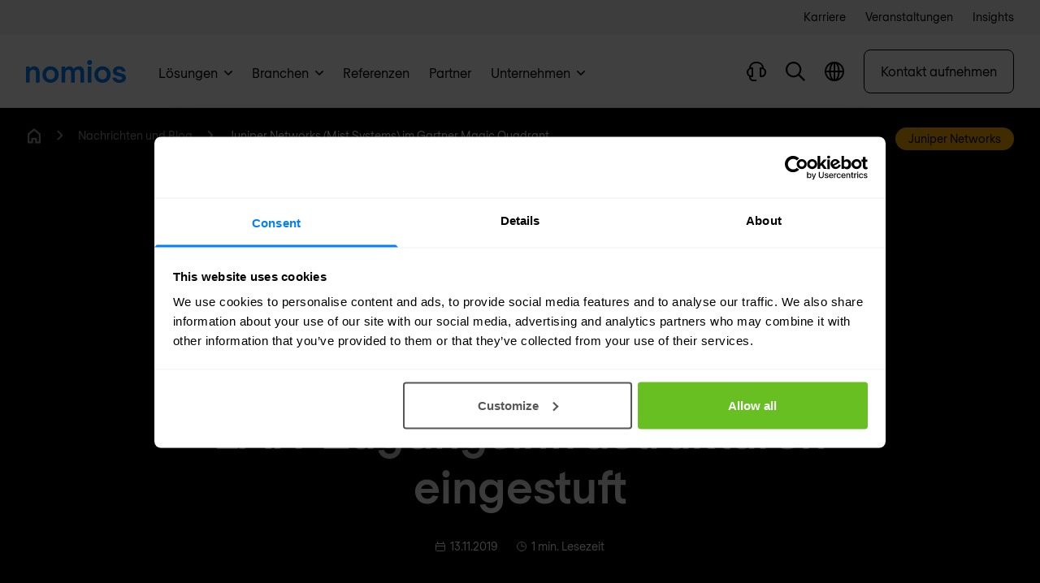

--- FILE ---
content_type: text/css
request_url: https://www.nomios.de/dist/assets/app.55d93e91.css
body_size: 17647
content:
/*! tailwindcss v2.2.19 | MIT License | https://tailwindcss.com
 *//*! modern-normalize v1.1.0 | MIT License | https://github.com/sindresorhus/modern-normalize */*,:before,:after{box-sizing:border-box}html{-moz-tab-size:4;-o-tab-size:4;tab-size:4}html{line-height:1.15;-webkit-text-size-adjust:100%}body{margin:0}body{font-family:system-ui,-apple-system,Segoe UI,Roboto,Helvetica,Arial,sans-serif,"Apple Color Emoji","Segoe UI Emoji"}hr{height:0;color:inherit}abbr[title]{-webkit-text-decoration:underline dotted;text-decoration:underline dotted}b,strong{font-weight:bolder}code,kbd,samp,pre{font-family:ui-monospace,SFMono-Regular,Consolas,Liberation Mono,Menlo,monospace;font-size:1em}small{font-size:80%}sub,sup{font-size:75%;line-height:0;position:relative;vertical-align:baseline}sub{bottom:-.25em}sup{top:-.5em}table{text-indent:0;border-color:inherit}button,input,optgroup,select,textarea{font-family:inherit;font-size:100%;line-height:1.15;margin:0}button,select{text-transform:none}button,[type=button],[type=reset],[type=submit]{-webkit-appearance:button}::-moz-focus-inner{border-style:none;padding:0}:-moz-focusring{outline:1px dotted ButtonText}:-moz-ui-invalid{box-shadow:none}legend{padding:0}progress{vertical-align:baseline}::-webkit-inner-spin-button,::-webkit-outer-spin-button{height:auto}[type=search]{-webkit-appearance:textfield;outline-offset:-2px}::-webkit-search-decoration{-webkit-appearance:none}::-webkit-file-upload-button{-webkit-appearance:button;font:inherit}summary{display:list-item}blockquote,dl,dd,h1,h2,h3,h4,h5,h6,hr,figure,p,pre{margin:0}button{background-color:transparent;background-image:none}fieldset{margin:0;padding:0}ol,ul{list-style:none;margin:0;padding:0}html{font-family:Regola-Pro,Helvetica,Arial,sans-serif;line-height:1.5}body{font-family:inherit;line-height:inherit}*,:before,:after{box-sizing:border-box;border-width:0;border-style:solid;border-color:currentColor}hr{border-top-width:1px}img{border-style:solid}textarea{resize:vertical}input::-moz-placeholder,textarea::-moz-placeholder{opacity:1;color:#a1a1aa}input:-ms-input-placeholder,textarea:-ms-input-placeholder{opacity:1;color:#a1a1aa}input::placeholder,textarea::placeholder{opacity:1;color:#a1a1aa}button,[role=button]{cursor:pointer}:-moz-focusring{outline:auto}table{border-collapse:collapse}h1,h2,h3,h4,h5,h6{font-size:inherit;font-weight:inherit}a{color:inherit;text-decoration:inherit}button,input,optgroup,select,textarea{padding:0;line-height:inherit;color:inherit}pre,code,kbd,samp{font-family:ui-monospace,SFMono-Regular,Menlo,Monaco,Consolas,Liberation Mono,Courier New,monospace}img,svg,video,canvas,audio,iframe,embed,object{display:block;vertical-align:middle}img,video{max-width:100%;height:auto}[hidden]{display:none}*,:before,:after{--tw-translate-x: 0;--tw-translate-y: 0;--tw-rotate: 0;--tw-skew-x: 0;--tw-skew-y: 0;--tw-scale-x: 1;--tw-scale-y: 1;--tw-transform: translateX(var(--tw-translate-x)) translateY(var(--tw-translate-y)) rotate(var(--tw-rotate)) skewX(var(--tw-skew-x)) skewY(var(--tw-skew-y)) scaleX(var(--tw-scale-x)) scaleY(var(--tw-scale-y));--tw-ring-inset: var(--tw-empty, );--tw-ring-offset-width: 0px;--tw-ring-offset-color: #fff;--tw-ring-color: rgba(59, 130, 246, .5);--tw-ring-offset-shadow: 0 0 #0000;--tw-ring-shadow: 0 0 #0000;--tw-shadow: 0 0 #0000;--tw-blur: var(--tw-empty, );--tw-brightness: var(--tw-empty, );--tw-contrast: var(--tw-empty, );--tw-grayscale: var(--tw-empty, );--tw-hue-rotate: var(--tw-empty, );--tw-invert: var(--tw-empty, );--tw-saturate: var(--tw-empty, );--tw-sepia: var(--tw-empty, );--tw-drop-shadow: var(--tw-empty, );--tw-filter: var(--tw-blur) var(--tw-brightness) var(--tw-contrast) var(--tw-grayscale) var(--tw-hue-rotate) var(--tw-invert) var(--tw-saturate) var(--tw-sepia) var(--tw-drop-shadow);--tw-backdrop-blur: var(--tw-empty, );--tw-backdrop-brightness: var(--tw-empty, );--tw-backdrop-contrast: var(--tw-empty, );--tw-backdrop-grayscale: var(--tw-empty, );--tw-backdrop-hue-rotate: var(--tw-empty, );--tw-backdrop-invert: var(--tw-empty, );--tw-backdrop-opacity: var(--tw-empty, );--tw-backdrop-saturate: var(--tw-empty, );--tw-backdrop-sepia: var(--tw-empty, );--tw-backdrop-filter: var(--tw-backdrop-blur) var(--tw-backdrop-brightness) var(--tw-backdrop-contrast) var(--tw-backdrop-grayscale) var(--tw-backdrop-hue-rotate) var(--tw-backdrop-invert) var(--tw-backdrop-opacity) var(--tw-backdrop-saturate) var(--tw-backdrop-sepia)}[type=text],[type=email],[type=url],[type=password],[type=number],[type=date],[type=datetime-local],[type=month],[type=search],[type=tel],[type=time],[type=week],[multiple],textarea,select{-webkit-appearance:none;-moz-appearance:none;appearance:none;background-color:#fff;border-color:#6b7280;border-width:1px;border-radius:0;padding:.5rem .75rem;font-size:1rem;line-height:1.5rem}[type=text]:focus,[type=email]:focus,[type=url]:focus,[type=password]:focus,[type=number]:focus,[type=date]:focus,[type=datetime-local]:focus,[type=month]:focus,[type=search]:focus,[type=tel]:focus,[type=time]:focus,[type=week]:focus,[multiple]:focus,textarea:focus,select:focus{outline:2px solid transparent;outline-offset:2px;--tw-ring-inset: var(--tw-empty, );--tw-ring-offset-width: 0px;--tw-ring-offset-color: #fff;--tw-ring-color: #2563eb;--tw-ring-offset-shadow: var(--tw-ring-inset) 0 0 0 var(--tw-ring-offset-width) var(--tw-ring-offset-color);--tw-ring-shadow: var(--tw-ring-inset) 0 0 0 calc(1px + var(--tw-ring-offset-width)) var(--tw-ring-color);box-shadow:var(--tw-ring-offset-shadow),var(--tw-ring-shadow),var(--tw-shadow, 0 0 #0000);border-color:#2563eb}input::-moz-placeholder,textarea::-moz-placeholder{color:#6b7280;opacity:1}input:-ms-input-placeholder,textarea:-ms-input-placeholder{color:#6b7280;opacity:1}input::placeholder,textarea::placeholder{color:#6b7280;opacity:1}::-webkit-datetime-edit-fields-wrapper{padding:0}::-webkit-date-and-time-value{min-height:1.5em}select{background-image:url("data:image/svg+xml,%3csvg xmlns='http://www.w3.org/2000/svg' fill='none' viewBox='0 0 20 20'%3e%3cpath stroke='%236b7280' stroke-linecap='round' stroke-linejoin='round' stroke-width='1.5' d='M6 8l4 4 4-4'/%3e%3c/svg%3e");background-position:right .5rem center;background-repeat:no-repeat;background-size:1.5em 1.5em;padding-right:2.5rem;-webkit-print-color-adjust:exact;color-adjust:exact}[multiple]{background-image:initial;background-position:initial;background-repeat:unset;background-size:initial;padding-right:.75rem;-webkit-print-color-adjust:unset;color-adjust:unset}[type=checkbox],[type=radio]{-webkit-appearance:none;-moz-appearance:none;appearance:none;padding:0;-webkit-print-color-adjust:exact;color-adjust:exact;display:inline-block;vertical-align:middle;background-origin:border-box;-webkit-user-select:none;-moz-user-select:none;-ms-user-select:none;user-select:none;flex-shrink:0;height:1rem;width:1rem;color:#2563eb;background-color:#fff;border-color:#6b7280;border-width:1px}[type=checkbox]{border-radius:0}[type=radio]{border-radius:100%}[type=checkbox]:focus,[type=radio]:focus{outline:2px solid transparent;outline-offset:2px;--tw-ring-inset: var(--tw-empty, );--tw-ring-offset-width: 2px;--tw-ring-offset-color: #fff;--tw-ring-color: #2563eb;--tw-ring-offset-shadow: var(--tw-ring-inset) 0 0 0 var(--tw-ring-offset-width) var(--tw-ring-offset-color);--tw-ring-shadow: var(--tw-ring-inset) 0 0 0 calc(2px + var(--tw-ring-offset-width)) var(--tw-ring-color);box-shadow:var(--tw-ring-offset-shadow),var(--tw-ring-shadow),var(--tw-shadow, 0 0 #0000)}[type=checkbox]:checked,[type=radio]:checked{border-color:transparent;background-color:currentColor;background-size:100% 100%;background-position:center;background-repeat:no-repeat}[type=checkbox]:checked{background-image:url("data:image/svg+xml,%3csvg viewBox='0 0 16 16' fill='white' xmlns='http://www.w3.org/2000/svg'%3e%3cpath d='M12.207 4.793a1 1 0 010 1.414l-5 5a1 1 0 01-1.414 0l-2-2a1 1 0 011.414-1.414L6.5 9.086l4.293-4.293a1 1 0 011.414 0z'/%3e%3c/svg%3e")}[type=radio]:checked{background-image:url("data:image/svg+xml,%3csvg viewBox='0 0 16 16' fill='white' xmlns='http://www.w3.org/2000/svg'%3e%3ccircle cx='8' cy='8' r='3'/%3e%3c/svg%3e")}[type=checkbox]:checked:hover,[type=checkbox]:checked:focus,[type=radio]:checked:hover,[type=radio]:checked:focus{border-color:transparent;background-color:currentColor}[type=checkbox]:indeterminate{background-image:url("data:image/svg+xml,%3csvg xmlns='http://www.w3.org/2000/svg' fill='none' viewBox='0 0 16 16'%3e%3cpath stroke='white' stroke-linecap='round' stroke-linejoin='round' stroke-width='2' d='M4 8h8'/%3e%3c/svg%3e");border-color:transparent;background-color:currentColor;background-size:100% 100%;background-position:center;background-repeat:no-repeat}[type=checkbox]:indeterminate:hover,[type=checkbox]:indeterminate:focus{border-color:transparent;background-color:currentColor}[type=file]{background:unset;border-color:inherit;border-width:0;border-radius:0;padding:0;font-size:unset;line-height:inherit}[type=file]:focus{outline:1px auto -webkit-focus-ring-color}.container{width:100%}@media (min-width: 640px){.container{max-width:640px}}@media (min-width: 768px){.container{max-width:768px}}@media (min-width: 1024px){.container{max-width:1024px}}@media (min-width: 1200px){.container{max-width:1200px}}@media (min-width: 1440px){.container{max-width:1440px}}@media (min-width: 1536px){.container{max-width:1536px}}.prose{color:#000;max-width:65ch}.prose [class~=lead]{color:#4b5563;font-size:1.25em;line-height:1.6;margin-top:1.2em;margin-bottom:1.2em}.prose a{color:#000;text-decoration:none;font-weight:inherit;position:relative;z-index:1;transition:all .3s ease-in-out;display:inline;background-image:linear-gradient(transparent 0,#FFB100 0px);background-size:100% 6px;background-repeat:no-repeat;background-position:0 106%}.prose a:hover{color:#000;background-size:100% 93%}.prose strong{color:#111827;font-weight:600}.prose ol{counter-reset:list-counter;margin-top:1.25em;margin-bottom:1.25em}.prose ol>li{position:relative;counter-increment:list-counter;padding-left:1.75em}.prose ol>li:before{content:counter(list-counter) ".";position:absolute;font-weight:400;color:#6b7280;left:0}.prose ul>li{position:relative;padding-left:1.75em}.prose ul>li:before{content:"";position:absolute;background-color:#d1d5db;border-radius:50%;width:.375em;height:.375em;top:.6875em;left:.25em}.prose hr{border-color:#e5e7eb;border-top-width:1px;margin-top:3em;margin-bottom:3em}.prose blockquote{font-weight:500;font-style:italic;color:#111827;border-left-width:.25rem;border-left-color:#e5e7eb;quotes:"\201c""\201d""\2018""\2019";margin-top:1.6em;margin-bottom:1.6em;padding-left:1em}.prose blockquote p:first-of-type:before{content:open-quote}.prose blockquote p:last-of-type:after{content:close-quote}.prose h1{color:#111827;font-weight:800;font-size:2.25em;margin-top:0;margin-bottom:.8888889em;line-height:1.1111111}.prose h2{color:#111827;font-weight:700;font-size:1.5rem;margin-top:1.15em;margin-bottom:.3666667em;line-height:1.2}.prose h3{color:#111827;font-weight:600;font-size:1.25rem;margin-top:1.15em;margin-bottom:.6666667em;line-height:1.2}.prose h4{color:#111827;font-weight:600;margin-top:1.15em;margin-bottom:.6666667em;line-height:1.2;font-size:1rem}.prose figure figcaption{color:#6b7280;font-size:.875em;line-height:1.4285714;margin-top:.8571429em}.prose code{color:#111827;font-weight:600;font-size:.875em}.prose code:before{content:"`"}.prose code:after{content:"`"}.prose a code{color:#111827}.prose pre{color:#e5e7eb;background-color:#1f2937;overflow-x:auto;font-size:.875em;line-height:1.7142857;margin-top:1.7142857em;margin-bottom:1.7142857em;border-radius:.375rem;padding:.8571429em 1.1428571em}.prose pre code{background-color:transparent;border-width:0;border-radius:0;padding:0;font-weight:400;color:inherit;font-size:inherit;font-family:inherit;line-height:inherit}.prose pre code:before{content:""}.prose pre code:after{content:""}.prose table{width:100%;table-layout:auto;text-align:left;margin-top:2em;margin-bottom:2em;font-size:1rem;line-height:1.7142857}.prose thead{color:#111827;font-weight:600;border-bottom-width:1px;border-bottom-color:#d1d5db}.prose thead th{vertical-align:bottom;padding-right:.5714286em;padding-bottom:.5714286em;padding-left:.5714286em}.prose tbody tr{border-bottom-width:1px;border-bottom-color:#e5e7eb}.prose tbody tr:last-child{border-bottom-width:0}.prose tbody td{vertical-align:top;padding:.5714286em}.prose{font-size:1rem;line-height:1.75}.prose p{margin-top:1.25em;margin-bottom:1.25em;font-size:1.125rem;line-height:1.9}.prose img{margin-top:2em;margin-bottom:2em}.prose video{margin-top:2em;margin-bottom:2em}.prose figure{margin-top:2em;margin-bottom:2em}.prose figure>*{margin-top:0;margin-bottom:0}.prose h2 code{font-size:.875em}.prose h3 code{font-size:.9em}.prose ul{margin-top:1.25em;margin-bottom:1.25em}.prose ul>li:before{background-color:#000}.prose li{margin-top:.3em;margin-bottom:.3em}.prose>ul>li p{margin-top:.75em;margin-bottom:.75em}.prose>ul>li>*:first-child{margin-top:1.25em}.prose>ul>li>*:last-child{margin-bottom:1.25em}.prose>ol>li>*:first-child{margin-top:1.25em}.prose>ol>li>*:last-child{margin-bottom:1.25em}.prose ul ul,.prose ul ol,.prose ol ul,.prose ol ol{margin-top:.75em;margin-bottom:.75em}.prose hr+*{margin-top:0}.prose h2+*{margin-top:0}.prose h3+*{margin-top:0}.prose h4+*{margin-top:0}.prose thead th:first-child{padding-left:0}.prose thead th:last-child{padding-right:0}.prose tbody td:first-child{padding-left:0}.prose tbody td:last-child{padding-right:0}.prose>:first-child{margin-top:0}.prose>:last-child{margin-bottom:0}.prose>ul>li>*:first-child{margin-top:0}.prose>ul>li>*:last-child{margin-bottom:0}.prose>ol>li>*:first-child{margin-top:0}.prose>ol>li>*:last-child{margin-bottom:0}.prose-lg{font-size:1.125rem;line-height:1.8}.prose-lg p{margin-top:1.3333333em;margin-bottom:1.3333333em;font-size:1.25rem;line-height:180%}.prose-lg [class~=lead]{font-size:1.2222222em;line-height:1.4545455;margin-top:1.0909091em;margin-bottom:1.0909091em}.prose-lg blockquote{margin-top:1.6666667em;margin-bottom:1.6666667em;padding-left:1em;font-size:1.25rem;line-height:180%}.prose-lg h1{font-size:2.6666667em;margin-top:0;margin-bottom:.8333333em;line-height:1}.prose-lg h2{font-size:2.25rem;margin-top:1.15em;margin-bottom:.3666667em;line-height:1.2}.prose-lg h3{font-size:1.75rem;margin-top:1.15em;margin-bottom:.6666667em;line-height:1.4}.prose-lg h4{margin-top:1.15em;margin-bottom:.6666667em;line-height:1.4;font-size:1.5rem}.prose-lg img{margin-top:1.7777778em;margin-bottom:1.7777778em}.prose-lg video{margin-top:1.7777778em;margin-bottom:1.7777778em}.prose-lg figure{margin-top:1.7777778em;margin-bottom:1.7777778em}.prose-lg figure>*{margin-top:0;margin-bottom:0}.prose-lg figure figcaption{font-size:.8888889em;line-height:1.5;margin-top:1em}.prose-lg code{font-size:.8888889em}.prose-lg h2 code{font-size:.8666667em}.prose-lg h3 code{font-size:.875em}.prose-lg pre{font-size:.8888889em;line-height:1.75;margin-top:2em;margin-bottom:2em;border-radius:.375rem;padding:1em 1.5em}.prose-lg ol,.prose-lg ul{margin-top:1.3333333em;margin-bottom:1.3333333em}.prose-lg li{margin-top:.2em;margin-bottom:.2em;font-size:1.25rem;line-height:180%}.prose-lg ol>li{padding-left:1.6666667em}.prose-lg ol>li:before{left:0}.prose-lg ul>li{padding-left:1.6666667em}.prose-lg ul>li:before{width:.3333333em;height:.3333333em;top:calc(.8888889em - .1666667em);left:.2222222em}.prose-lg>ul>li p{margin-top:.8888889em;margin-bottom:.8888889em}.prose-lg>ul>li>*:first-child{margin-top:1.3333333em}.prose-lg>ul>li>*:last-child{margin-bottom:1.3333333em}.prose-lg>ol>li>*:first-child{margin-top:1.3333333em}.prose-lg>ol>li>*:last-child{margin-bottom:1.3333333em}.prose-lg ul ul,.prose-lg ul ol,.prose-lg ol ul,.prose-lg ol ol{margin-top:.8888889em;margin-bottom:.8888889em}.prose-lg hr{margin-top:3.1111111em;margin-bottom:3.1111111em}.prose-lg hr+*{margin-top:0}.prose-lg h2+*{margin-top:0}.prose-lg h3+*{margin-top:0}.prose-lg h4+*{margin-top:0}.prose-lg table{font-size:1rem;line-height:1.5}.prose-lg table strong{font-size:1rem;position:relative;top:-2px}.prose-lg thead th{padding-right:.75em;padding-bottom:.75em;padding-left:.75em}.prose-lg thead th:first-child{padding-left:0}.prose-lg thead th:last-child{padding-right:0}.prose-lg tbody td{padding:.75em}.prose-lg tbody td:first-child{padding-left:0}.prose-lg tbody td:last-child{padding-right:0}.prose-lg>:first-child{margin-top:0}.prose-lg>:last-child{margin-bottom:0}.prose-lg strong{font-size:1.375rem;line-height:180%}.prose-lg>ul>li>*:first-child{margin-top:0}.prose-lg>ul>li>*:last-child{margin-bottom:0}.prose-lg>ol>li>*:first-child{margin-top:0}.prose-lg>ol>li>*:last-child{margin-bottom:0}.prose-blue ul>li:before{background-color:#0080ff}.prose-white{color:#fff;span:#FFF}.prose-white a{color:#fff}.prose-white a:hover{color:#000}.prose-blackBg{color:#fff}.prose-blackBg a{color:#fff;text-decoration:none;font-weight:inherit;position:relative;z-index:1;transition:all .3s ease-in-out;display:inline;background-image:linear-gradient(transparent 0,#FFB100 0px);background-size:100% 6px;background-repeat:no-repeat;background-position:0 106%}.prose-blackBg a:hover{color:#000;background-size:100% 93%}.prose-blackBg ul>li:before{background-color:#fff}.prose-faq{color:#fff}.prose-faq h3,.prose-faq strong{font-size:1.25rem;line-height:1.2;margin-top:1.15em;margin-bottom:.6666667em;color:#fff}.prose-faq a{color:#fff}.prose-faq a:hover{color:#000}.prose-faq li{color:#fff;margin-top:.3em;margin-bottom:.3em}.prose-faq ul>li:before{background-color:#fff;margin-left:.5em}.prose-faq>ul>li>*:first-child{margin-top:0}.prose-faq>ul>li>*:last-child{margin-bottom:0}.prose-faq>ol{color:#fff}.prose-faq>ol>li:before{color:#fff;margin-left:.5em}.prose-faq>ol>li>*:first-child{margin-top:0}.prose-faq>ol>li>*:last-child{margin-bottom:0}.prose-black,.prose-black a,.prose-black a:hover{color:#000}.prose{color:#000;max-width:65ch}.prose [class~=lead]{color:#4b5563;font-size:1.25em;line-height:1.6;margin-top:1.2em;margin-bottom:1.2em}.prose a{color:#000;text-decoration:none;font-weight:inherit;position:relative;z-index:1;transition:all .3s ease-in-out;display:inline;background-image:linear-gradient(transparent 0,#FFB100 0px);background-size:100% 6px;background-repeat:no-repeat;background-position:0 106%}.prose a:hover{color:#000;background-size:100% 93%}.prose strong{color:#111827;font-weight:600}.prose ol{counter-reset:list-counter;margin-top:1.25em;margin-bottom:1.25em}.prose ol>li{position:relative;counter-increment:list-counter;padding-left:1.75em}.prose ol>li:before{content:counter(list-counter) ".";position:absolute;font-weight:400;color:#6b7280;left:0}.prose ul>li{position:relative;padding-left:1.75em}.prose ul>li:before{content:"";position:absolute;background-color:#d1d5db;border-radius:50%;width:.375em;height:.375em;top:.6875em;left:.25em}.prose hr{border-color:#e5e7eb;border-top-width:1px;margin-top:3em;margin-bottom:3em}.prose blockquote{font-weight:500;font-style:italic;color:#111827;border-left-width:.25rem;border-left-color:#e5e7eb;quotes:"\201c""\201d""\2018""\2019";margin-top:1.6em;margin-bottom:1.6em;padding-left:1em}.prose blockquote p:first-of-type:before{content:open-quote}.prose blockquote p:last-of-type:after{content:close-quote}.prose h1{color:#111827;font-weight:800;font-size:2.25em;margin-top:0;margin-bottom:.8888889em;line-height:1.1111111}.prose h2{color:#111827;font-weight:700;font-size:1.5rem;margin-top:1.15em;margin-bottom:.3666667em;line-height:1.2}.prose h3{color:#111827;font-weight:600;font-size:1.25rem;margin-top:1.15em;margin-bottom:.6666667em;line-height:1.2}.prose h4{color:#111827;font-weight:600;margin-top:1.15em;margin-bottom:.6666667em;line-height:1.2;font-size:1rem}.prose figure figcaption{color:#6b7280;font-size:.875em;line-height:1.4285714;margin-top:.8571429em}.prose code{color:#111827;font-weight:600;font-size:.875em}.prose code:before{content:"`"}.prose code:after{content:"`"}.prose a code{color:#111827}.prose pre{color:#e5e7eb;background-color:#1f2937;overflow-x:auto;font-size:.875em;line-height:1.7142857;margin-top:1.7142857em;margin-bottom:1.7142857em;border-radius:.375rem;padding:.8571429em 1.1428571em}.prose pre code{background-color:transparent;border-width:0;border-radius:0;padding:0;font-weight:400;color:inherit;font-size:inherit;font-family:inherit;line-height:inherit}.prose pre code:before{content:""}.prose pre code:after{content:""}.prose table{width:100%;table-layout:auto;text-align:left;margin-top:2em;margin-bottom:2em;font-size:1rem;line-height:1.7142857}.prose thead{color:#111827;font-weight:600;border-bottom-width:1px;border-bottom-color:#d1d5db}.prose thead th{vertical-align:bottom;padding-right:.5714286em;padding-bottom:.5714286em;padding-left:.5714286em}.prose tbody tr{border-bottom-width:1px;border-bottom-color:#e5e7eb}.prose tbody tr:last-child{border-bottom-width:0}.prose tbody td{vertical-align:top;padding:.5714286em}.prose{font-size:1rem;line-height:1.75}.prose p{margin-top:1.25em;margin-bottom:1.25em;font-size:1.125rem;line-height:1.9}.prose img{margin-top:2em;margin-bottom:2em}.prose video{margin-top:2em;margin-bottom:2em}.prose figure{margin-top:2em;margin-bottom:2em}.prose figure>*{margin-top:0;margin-bottom:0}.prose h2 code{font-size:.875em}.prose h3 code{font-size:.9em}.prose ul{margin-top:1.25em;margin-bottom:1.25em}.prose ul>li:before{background-color:#000}.prose li{margin-top:.3em;margin-bottom:.3em}.prose>ul>li p{margin-top:.75em;margin-bottom:.75em}.prose>ul>li>*:first-child{margin-top:1.25em}.prose>ul>li>*:last-child{margin-bottom:1.25em}.prose>ol>li>*:first-child{margin-top:1.25em}.prose>ol>li>*:last-child{margin-bottom:1.25em}.prose ul ul,.prose ul ol,.prose ol ul,.prose ol ol{margin-top:.75em;margin-bottom:.75em}.prose hr+*{margin-top:0}.prose h2+*{margin-top:0}.prose h3+*{margin-top:0}.prose h4+*{margin-top:0}.prose thead th:first-child{padding-left:0}.prose thead th:last-child{padding-right:0}.prose tbody td:first-child{padding-left:0}.prose tbody td:last-child{padding-right:0}.prose>:first-child{margin-top:0}.prose>:last-child{margin-bottom:0}.prose>ul>li>*:first-child{margin-top:0}.prose>ul>li>*:last-child{margin-bottom:0}.prose>ol>li>*:first-child{margin-top:0}.prose>ol>li>*:last-child{margin-bottom:0}.prose-lg{font-size:1.125rem;line-height:1.8}.prose-lg p{margin-top:1.3333333em;margin-bottom:1.3333333em;font-size:1.25rem;line-height:180%}.prose-lg [class~=lead]{font-size:1.2222222em;line-height:1.4545455;margin-top:1.0909091em;margin-bottom:1.0909091em}.prose-lg blockquote{margin-top:1.6666667em;margin-bottom:1.6666667em;padding-left:1em;font-size:1.25rem;line-height:180%}.prose-lg h1{font-size:2.6666667em;margin-top:0;margin-bottom:.8333333em;line-height:1}.prose-lg h2{font-size:2.25rem;margin-top:1.15em;margin-bottom:.3666667em;line-height:1.2}.prose-lg h3{font-size:1.75rem;margin-top:1.15em;margin-bottom:.6666667em;line-height:1.4}.prose-lg h4{margin-top:1.15em;margin-bottom:.6666667em;line-height:1.4;font-size:1.5rem}.prose-lg img{margin-top:1.7777778em;margin-bottom:1.7777778em}.prose-lg video{margin-top:1.7777778em;margin-bottom:1.7777778em}.prose-lg figure{margin-top:1.7777778em;margin-bottom:1.7777778em}.prose-lg figure>*{margin-top:0;margin-bottom:0}.prose-lg figure figcaption{font-size:.8888889em;line-height:1.5;margin-top:1em}.prose-lg code{font-size:.8888889em}.prose-lg h2 code{font-size:.8666667em}.prose-lg h3 code{font-size:.875em}.prose-lg pre{font-size:.8888889em;line-height:1.75;margin-top:2em;margin-bottom:2em;border-radius:.375rem;padding:1em 1.5em}.prose-lg ol,.prose-lg ul{margin-top:1.3333333em;margin-bottom:1.3333333em}.prose-lg li{margin-top:.2em;margin-bottom:.2em;font-size:1.25rem;line-height:180%}.prose-lg ol>li{padding-left:1.6666667em}.prose-lg ol>li:before{left:0}.prose-lg ul>li{padding-left:1.6666667em}.prose-lg ul>li:before{width:.3333333em;height:.3333333em;top:calc(.8888889em - .1666667em);left:.2222222em}.prose-lg>ul>li p{margin-top:.8888889em;margin-bottom:.8888889em}.prose-lg>ul>li>*:first-child{margin-top:1.3333333em}.prose-lg>ul>li>*:last-child{margin-bottom:1.3333333em}.prose-lg>ol>li>*:first-child{margin-top:1.3333333em}.prose-lg>ol>li>*:last-child{margin-bottom:1.3333333em}.prose-lg ul ul,.prose-lg ul ol,.prose-lg ol ul,.prose-lg ol ol{margin-top:.8888889em;margin-bottom:.8888889em}.prose-lg hr{margin-top:3.1111111em;margin-bottom:3.1111111em}.prose-lg hr+*{margin-top:0}.prose-lg h2+*{margin-top:0}.prose-lg h3+*{margin-top:0}.prose-lg h4+*{margin-top:0}.prose-lg table{font-size:1rem;line-height:1.5}.prose-lg table strong{font-size:1rem;position:relative;top:-2px}.prose-lg thead th{padding-right:.75em;padding-bottom:.75em;padding-left:.75em}.prose-lg thead th:first-child{padding-left:0}.prose-lg thead th:last-child{padding-right:0}.prose-lg tbody td{padding:.75em}.prose-lg tbody td:first-child{padding-left:0}.prose-lg tbody td:last-child{padding-right:0}.prose-lg>:first-child{margin-top:0}.prose-lg>:last-child{margin-bottom:0}.prose-lg strong{font-size:1.375rem;line-height:180%}.prose-lg>ul>li>*:first-child{margin-top:0}.prose-lg>ul>li>*:last-child{margin-bottom:0}.prose-lg>ol>li>*:first-child{margin-top:0}.prose-lg>ol>li>*:last-child{margin-bottom:0}.prose-blue ul>li:before{background-color:#0080ff}.prose-white{color:#fff;span:#FFF}.prose-white a{color:#fff}.prose-white a:hover{color:#000}.prose-blackBg{color:#fff}.prose-blackBg a{color:#fff;text-decoration:none;font-weight:inherit;position:relative;z-index:1;transition:all .3s ease-in-out;display:inline;background-image:linear-gradient(transparent 0,#FFB100 0px);background-size:100% 6px;background-repeat:no-repeat;background-position:0 106%}.prose-blackBg a:hover{color:#000;background-size:100% 93%}.prose-blackBg ul>li:before{background-color:#fff}.prose-faq{color:#fff}.prose-faq h3,.prose-faq strong{font-size:1.25rem;line-height:1.2;margin-top:1.15em;margin-bottom:.6666667em;color:#fff}.prose-faq a{color:#fff}.prose-faq a:hover{color:#000}.prose-faq li{color:#fff;margin-top:.3em;margin-bottom:.3em}.prose-faq ul>li:before{background-color:#fff;margin-left:.5em}.prose-faq>ul>li>*:first-child{margin-top:0}.prose-faq>ul>li>*:last-child{margin-bottom:0}.prose-faq>ol{color:#fff}.prose-faq>ol>li:before{color:#fff;margin-left:.5em}.prose-faq>ol>li>*:first-child{margin-top:0}.prose-faq>ol>li>*:last-child{margin-bottom:0}.prose-black,.prose-black a,.prose-black a:hover{color:#000}.aspect-w-1,.aspect-w-2,.aspect-w-3,.aspect-w-4,.aspect-w-5,.aspect-w-6,.aspect-w-7,.aspect-w-8,.aspect-w-9,.aspect-w-10,.aspect-w-11,.aspect-w-12,.aspect-w-13,.aspect-w-14,.aspect-w-15,.aspect-w-16{position:relative;padding-bottom:calc(var(--tw-aspect-h) / var(--tw-aspect-w) * 100%)}.aspect-w-1>*,.aspect-w-2>*,.aspect-w-3>*,.aspect-w-4>*,.aspect-w-5>*,.aspect-w-6>*,.aspect-w-7>*,.aspect-w-8>*,.aspect-w-9>*,.aspect-w-10>*,.aspect-w-11>*,.aspect-w-12>*,.aspect-w-13>*,.aspect-w-14>*,.aspect-w-15>*,.aspect-w-16>*{position:absolute;height:100%;width:100%;top:0;right:0;bottom:0;left:0}.aspect-w-3{--tw-aspect-w: 3}.aspect-w-16{--tw-aspect-w: 16}.aspect-h-2{--tw-aspect-h: 2}.aspect-h-9{--tw-aspect-h: 9}p.intro{font-size:1.25rem;line-height:1.625;font-weight:600}@media (min-width: 1024px){p.intro{font-size:1.3125rem;line-height:1.8}}html{scroll-behavior:smooth}@media screen and (prefers-reduced-motion: reduce){html{scroll-behavior:auto}}body{--plyr-color-main: #0080FF}@media (min-width: 1024px){main:before,main:after{content:"";width:530px;height:100%;z-index:-1;position:absolute;top:75px;background-repeat:repeat-y;background-size:100% auto}main:before{background-image:url(/img/site/page-bg.svg);background-position:0 2000px;right:0}main:after{background-image:url(/img/site/page-bg.svg);background-position:right top;transform:scaleX(-1);left:0}}p.intro{font-size:1.438rem!important}p.small{font-size:.875rem!important;color:#757575;margin-top:0;padding-top:0!important}.text-expandable-bg-black span{color:#fff!important}.ctaImageContainer .fade-box{height:100%}.ctaImageContainer .fade-box img{height:100%;width:100%;-o-object-fit:contain;object-fit:contain;-o-object-position:right top;object-position:right top}.fade-box img{transition:opacity .2s,filter .5s;filter:blur(10px)}.fade-box .lazyload,.fade-box .lazyloading{opacity:0}.fade-box img.lazyloaded{opacity:1;filter:blur(0)}.logo{filter:brightness(0) invert(1)}ins{text-decoration:none}.full-click:after{content:"";z-index:10;position:absolute;inset:0px;background-color:transparent;pointer-events:auto;display:inline-block}.gprev,.gnext{display:none!important}.gradientFeaturedSuccessStories{position:relative}.gradientFeaturedSuccessStories:before{width:5000px;height:100%;content:"";position:absolute;z-index:20;top:0;right:80.5%;background:rgb(255,255,255);background:linear-gradient(270deg,rgba(255,255,255,1) 0%,rgba(255,255,255,0) 0%,rgba(255,255,255,1) 5%,rgba(255,255,255,1) 100%)}.gradientFeaturedSuccessStories:after{width:5000px;height:100%;content:"";position:absolute;z-index:20;top:0;left:80.5%;background:rgb(255,255,255);background:linear-gradient(270deg,rgba(255,255,255,1) 0%,rgba(255,255,255,1) 95%,rgba(255,255,255,0) 100%,rgba(255,255,255,1) 100%)}.gradientContentItemsSlider{position:relative}.gradientContentItemsSlider:before{width:100vw;height:90%;content:"";position:absolute;z-index:20;top:0;right:100%;background:rgb(255,255,255);background:linear-gradient(90deg,rgba(255,255,255,1) 90%,rgba(255,255,255,0) 100%)}.gradientContentItemsSlider:after{width:100vw;height:90%;content:"";position:absolute;z-index:20;top:0;left:100%;background:rgb(255,255,255);background:linear-gradient(270deg,rgba(255,255,255,1) 90%,rgba(255,255,255,0) 100%)}.vertical-padding{padding-top:3rem;padding-bottom:3rem}@media (min-width: 768px){.vertical-padding{padding-top:4rem;padding-bottom:4rem}}@media (min-width: 1024px){.vertical-padding{padding-top:5rem;padding-bottom:5rem}}.vertical-padding-top{padding-top:3rem}@media (min-width: 768px){.vertical-padding-top{padding-top:4rem}}@media (min-width: 1024px){.vertical-padding-top{padding-top:5rem}}.vertical-padding-bottom{padding-bottom:3rem}@media (min-width: 768px){.vertical-padding-bottom{padding-bottom:4rem}}@media (min-width: 1024px){.vertical-padding-bottom{padding-bottom:5rem}}.vertical-margin{margin-top:3rem;margin-bottom:3rem}@media (min-width: 768px){.vertical-margin{margin-top:4rem;margin-bottom:4rem}}@media (min-width: 1024px){.vertical-margin{margin-top:5rem;margin-bottom:5rem}}.vertical-margin-top{margin-top:3rem}@media (min-width: 768px){.vertical-margin-top{margin-top:4rem}}@media (min-width: 1024px){.vertical-margin-top{margin-top:5rem}}.vertical-margin-bottom{margin-bottom:3rem}@media (min-width: 768px){.vertical-margin-bottom{margin-bottom:4rem}}@media (min-width: 1024px){.vertical-margin-bottom{margin-bottom:5rem}}.shadow-breadcrumb{text-shadow:2px 2px 5px rgba(0,0,0,.8),0px 0px 35px rgba(0,0,0,1)}.gradient-card{background:rgb(255,255,255);background:linear-gradient(180deg,rgba(255,255,255,1) 80%,rgba(255,255,255,0) 100%)}.autoplay>.glide__bullet{position:relative;display:flex;width:60px;padding:0;border:0;border-radius:0;overflow:hidden;color:#000;height:40px;margin-right:15px;background-color:transparent!important;box-shadow:inset 0 -5px #d3d3d3}.autoplay>.glide__bullet:before{content:"";position:absolute;bottom:0;width:100%;height:5px;display:block;opacity:0;transform:translate(-100%);background-color:#ffb100;transition:transform 7.1s}.autoplay>.glide__bullet--active:before{opacity:1;transform:translate(0)}.zoom-in-zoom-out{animation:zoom-in-zoom-out 30s ease-out infinite}@keyframes zoom-in-zoom-out{0%{transform:scale(1)}50%{transform:scale(1.1)}to{transform:scale(1)}}.glightbox-clean .gslide-media{box-shadow:none;background-color:#fff}.outline-gray-darkest:hover{outline:1px solid #5F6469}.outline-gray-light:hover{outline:1px solid #C7C7C7}.border-button{box-shadow:inset 0 0 #ffb100;transition:box-shadow .2s linear;margin:.5em}.border-button:hover{box-shadow:inset 8px 0 #ffb100}.checklist ul{list-style:none!important}.checklist .prose ul>li:before,.checklist .lg\:prose-lg ul>li:before{content:url("data:image/svg+xml,%3Csvg xmlns='http://www.w3.org/2000/svg' fill='none'%0AviewBox='0 0 24 24' stroke='%230080FF' aria-hidden='true'%3E%3Cpath stroke-linecap='round' stroke-linejoin='round' stroke-width='4' d='M5 13l4 4L19 7' /%3E%3C/svg%3E")!important;color:#00f;background-color:transparent!important;border-radius:0!important;width:.75em;height:.75em;top:0!important}@font-face{font-family:Regola-Pro;src:url(./../fonts/RegolaPro-Book.woff2) format("woff2"),url(./../fonts/RegolaPro-Book.woff) format("woff"),url(./../fonts/RegolaPro-Book.eot) format("eot");font-weight:300;font-style:normal;font-display:swap}@font-face{font-family:Regola-Pro;src:url(./../fonts/RegolaPro-BookOblique.woff2) format("woff2"),url(./../fonts/RegolaPro-BookOblique.woff) format("woff"),url(./../fonts/RegolaPro-BookOblique.eot) format("eot");font-weight:300;font-style:italic;font-display:swap}@font-face{font-family:Regola-Pro;src:url(./../fonts/RegolaPro-Bold.woff2) format("woff2"),url(./../fonts/RegolaPro-Bold.woff) format("woff"),url(./../fonts/RegolaPro-Bold.eot) format("eot");font-weight:600;font-style:normal;font-display:swap}@font-face{font-family:Regola-Pro;src:url(./../fonts/RegolaPro-BoldOblique.woff2) format("woff2"),url(./../fonts/RegolaPro-BoldOblique.woff) format("woff"),url(./../fonts/RegolaPro-BoldOblique.eot) format("eot");font-weight:600;font-style:italic;font-display:swap}.hamburger{display:inline-block;cursor:pointer;transition-property:opacity,filter;transition-duration:.15s;transition-timing-function:linear;font:inherit;color:inherit;text-transform:none;background-color:transparent;border:0;margin:0;overflow:visible}.hamburger:hover,.hamburger.is-active:hover{opacity:.7}.hamburger.is-active .hamburger-inner,.hamburger.is-active .hamburger-inner:before,.hamburger.is-active .hamburger-inner:after{background-color:#000}.hamburger-box{width:24px;height:16px;display:inline-block;position:relative}.hamburger-inner{display:block;top:50%;margin-top:-1px}.hamburger-inner,.hamburger-inner:before,.hamburger-inner:after{height:2px;background-color:#000;border-radius:4px;position:absolute;transition-property:transform;transition-duration:.15s;transition-timing-function:ease}.hamburger-inner{width:13px}.hamburger-inner:before,.hamburger-inner:after{width:24px;content:"";display:block}.hamburger-inner:before{top:-7px}.hamburger-inner:after{bottom:-7px}.hamburger{overflow:hidden}.hamburger .hamburger-inner{transition:background-color .125s .175s ease-in}.hamburger .hamburger-inner:before{left:0;transition:transform .125s cubic-bezier(.6,.04,.98,.335),top .05s .125s linear,left .125s .175s ease-in}.hamburger .hamburger-inner:after{top:7px;left:0;transition:transform .125s cubic-bezier(.6,.04,.98,.335),top .05s .125s linear,right .125s .175s ease-in}.hamburger.is-active .hamburger-inner{transition-delay:0s;transition-timing-function:ease-out;background-color:transparent!important}.hamburger.is-active .hamburger-inner:before{left:-80px;top:-80px;transform:translate3d(80px,80px,0) rotate(45deg);transition:left .125s ease-out,top .05s .125s linear,transform .125s .175s cubic-bezier(.075,.82,.165,1)}.hamburger.is-active .hamburger-inner:after{left:80px;top:-80px;transform:translate3d(-80px,80px,0) rotate(-45deg);transition:right .125s ease-out,top .05s .125s linear,transform .125s .175s cubic-bezier(.075,.82,.165,1)}input.toggle-checkbox:focus{box-shadow:none}.toggle-checkbox:checked{right:0px;--tw-bg-opacity: 1;background-color:rgba(255,255,255,var(--tw-bg-opacity));background-image:none}.toggle-checkbox:checked:hover,.toggle-checkbox:checked:focus{--tw-bg-opacity: 1;background-color:rgba(255,255,255,var(--tw-bg-opacity))}.toggle-checkbox:checked+.toggle-label{--tw-bg-opacity: 1;background-color:rgba(0,128,255,var(--tw-bg-opacity))}.hyper-error{margin-top:.125rem;margin-left:.125rem;margin-bottom:.125rem;font-size:.875rem;line-height:1.25rem;--tw-text-opacity: 1;color:rgba(255,0,0,var(--tw-text-opacity))}.errors{margin-left:.125rem;font-size:.875rem;line-height:1.25rem;--tw-text-opacity: 1;color:rgba(255,0,0,var(--tw-text-opacity))}.this-is-hyper input[type=submit]{display:inline-block;flex-shrink:0;cursor:pointer;border-radius:.5rem;--tw-bg-opacity: 1;background-color:rgba(255,113,75,var(--tw-bg-opacity));padding:.75rem 1.25rem;text-align:center;font-size:1.125rem;line-height:1.8;--tw-text-opacity: 1;color:rgba(255,255,255,var(--tw-text-opacity));transition-property:background-color,border-color,color,fill,stroke,opacity,box-shadow,transform,filter,-webkit-backdrop-filter;transition-property:background-color,border-color,color,fill,stroke,opacity,box-shadow,transform,filter,backdrop-filter;transition-property:background-color,border-color,color,fill,stroke,opacity,box-shadow,transform,filter,backdrop-filter,-webkit-backdrop-filter;transition-duration:.15s;transition-duration:50ms;transition-timing-function:cubic-bezier(.4,0,.2,1)}.this-is-hyper input[type=submit]:hover{--tw-bg-opacity: 1;background-color:rgba(0,0,0,var(--tw-bg-opacity));--tw-text-opacity: 1;color:rgba(255,255,255,var(--tw-text-opacity))}.hbspt-form [type=text],.hbspt-form [type=email],.hbspt-form [type=url],.hbspt-form [type=password],.hbspt-form [type=number],.hbspt-form [type=date],.hbspt-form [type=datetime-local],.hbspt-form [type=month],.hbspt-form [type=search],.hbspt-form [type=tel],.hbspt-form [type=time],.hbspt-form [type=week],.hbspt-form [multiple],.hbspt-form textarea,.hbspt-form select{width:100%!important;border-radius:.25rem;border-width:1px;--tw-border-opacity: 1;border-color:rgba(230,233,237,var(--tw-border-opacity))}.hbspt-form [type=text]:focus,.hbspt-form [type=email]:focus,.hbspt-form [type=url]:focus,.hbspt-form [type=password]:focus,.hbspt-form [type=number]:focus,.hbspt-form [type=date]:focus,.hbspt-form [type=datetime-local]:focus,.hbspt-form [type=month]:focus,.hbspt-form [type=search]:focus,.hbspt-form [type=tel]:focus,.hbspt-form [type=time]:focus,.hbspt-form [type=week]:focus,.hbspt-form [multiple]:focus,.hbspt-form textarea:focus,.hbspt-form select:focus{--tw-border-opacity: 1;border-color:rgba(176,183,189,var(--tw-border-opacity));--tw-ring-offset-shadow: var(--tw-ring-inset) 0 0 0 var(--tw-ring-offset-width) var(--tw-ring-offset-color);--tw-ring-shadow: var(--tw-ring-inset) 0 0 0 calc(0px + var(--tw-ring-offset-width)) var(--tw-ring-color);box-shadow:var(--tw-ring-offset-shadow),var(--tw-ring-shadow),var(--tw-shadow, 0 0 #0000)}.hbspt-form [type=checkbox]{margin-top:.25rem;height:1.25rem;width:1.25rem!important;border-style:none;--tw-bg-opacity: 1;background-color:rgba(0,0,0,var(--tw-bg-opacity));--tw-bg-opacity: .2;--tw-text-opacity: 1;color:rgba(0,128,255,var(--tw-text-opacity));outline:2px solid transparent;outline-offset:2px;--tw-ring-offset-shadow: var(--tw-ring-inset) 0 0 0 var(--tw-ring-offset-width) var(--tw-ring-offset-color);--tw-ring-shadow: var(--tw-ring-inset) 0 0 0 calc(0px + var(--tw-ring-offset-width)) var(--tw-ring-color);box-shadow:var(--tw-ring-offset-shadow),var(--tw-ring-shadow),var(--tw-shadow, 0 0 #0000)}.hbspt-form [type=checkbox]:focus-within{outline:2px solid transparent;outline-offset:2px}.hbspt-form [type=checkbox]:focus{outline:2px solid transparent;outline-offset:2px;--tw-ring-offset-shadow: var(--tw-ring-inset) 0 0 0 var(--tw-ring-offset-width) var(--tw-ring-offset-color);--tw-ring-shadow: var(--tw-ring-inset) 0 0 0 calc(0px + var(--tw-ring-offset-width)) var(--tw-ring-color);box-shadow:var(--tw-ring-offset-shadow),var(--tw-ring-shadow),var(--tw-shadow, 0 0 #0000)}.hbspt-form fieldset{margin-bottom:1rem!important;display:block;max-width:100%!important}.hbspt-form .hs-field-desc,.hbspt-form .hs-richtext{margin-bottom:1rem;font-family:Regola-Pro,Helvetica,Arial,sans-serif;font-size:.75rem;line-height:1rem}.hbspt-form label{margin-bottom:.5rem;display:inline-flex}.hbspt-form .hs-form-required{margin-left:.25rem;display:inline-block;--tw-text-opacity: 1;color:rgba(255,0,0,var(--tw-text-opacity))}.hbspt-form .hs-error-msgs{margin-top:.25rem;font-size:.875rem;line-height:1.25rem;--tw-text-opacity: 1;color:rgba(255,0,0,var(--tw-text-opacity))}.hbspt-form .actions{margin-top:2rem}.hbspt-form .actions [type=submit]{display:inline-block;flex-shrink:0;cursor:pointer;border-radius:.5rem;--tw-bg-opacity: 1;background-color:rgba(0,128,255,var(--tw-bg-opacity));padding:.75rem 1.25rem;text-align:center;font-size:1.125rem;line-height:1.8;--tw-text-opacity: 1;color:rgba(255,255,255,var(--tw-text-opacity));transition-property:background-color,border-color,color,fill,stroke,opacity,box-shadow,transform,filter,-webkit-backdrop-filter;transition-property:background-color,border-color,color,fill,stroke,opacity,box-shadow,transform,filter,backdrop-filter;transition-property:background-color,border-color,color,fill,stroke,opacity,box-shadow,transform,filter,backdrop-filter,-webkit-backdrop-filter;transition-duration:.15s;transition-duration:50ms;transition-timing-function:cubic-bezier(.4,0,.2,1)}.hbspt-form .actions [type=submit]:hover{--tw-bg-opacity: 1;background-color:rgba(0,0,0,var(--tw-bg-opacity));--tw-text-opacity: 1;color:rgba(255,255,255,var(--tw-text-opacity))}.hsfc-Form [type=text],.hsfc-Form [type=email],.hsfc-Form [type=url],.hsfc-Form [type=password],.hsfc-Form [type=number],.hsfc-Form [type=date],.hsfc-Form [type=datetime-local],.hsfc-Form [type=month],.hsfc-Form [type=search],.hsfc-Form [type=tel],.hsfc-Form [type=time],.hsfc-Form [type=week],.hsfc-Form [multiple],.hsfc-Form textarea,.hsfc-Form select{width:100%!important;border-radius:.25rem;border-width:1px;--tw-border-opacity: 1;border-color:rgba(230,233,237,var(--tw-border-opacity))}.hsfc-Form [type=text]:focus,.hsfc-Form [type=email]:focus,.hsfc-Form [type=url]:focus,.hsfc-Form [type=password]:focus,.hsfc-Form [type=number]:focus,.hsfc-Form [type=date]:focus,.hsfc-Form [type=datetime-local]:focus,.hsfc-Form [type=month]:focus,.hsfc-Form [type=search]:focus,.hsfc-Form [type=tel]:focus,.hsfc-Form [type=time]:focus,.hsfc-Form [type=week]:focus,.hsfc-Form [multiple]:focus,.hsfc-Form textarea:focus,.hsfc-Form select:focus{--tw-border-opacity: 1;border-color:rgba(176,183,189,var(--tw-border-opacity));--tw-ring-offset-shadow: var(--tw-ring-inset) 0 0 0 var(--tw-ring-offset-width) var(--tw-ring-offset-color);--tw-ring-shadow: var(--tw-ring-inset) 0 0 0 calc(0px + var(--tw-ring-offset-width)) var(--tw-ring-color);box-shadow:var(--tw-ring-offset-shadow),var(--tw-ring-shadow),var(--tw-shadow, 0 0 #0000)}.hsfc-Form [type=checkbox]{margin-top:.25rem;height:1.25rem;width:1.25rem!important;border-style:none;--tw-bg-opacity: 1;background-color:rgba(0,0,0,var(--tw-bg-opacity));--tw-bg-opacity: .2;--tw-text-opacity: 1;color:rgba(0,128,255,var(--tw-text-opacity));outline:2px solid transparent;outline-offset:2px;--tw-ring-offset-shadow: var(--tw-ring-inset) 0 0 0 var(--tw-ring-offset-width) var(--tw-ring-offset-color);--tw-ring-shadow: var(--tw-ring-inset) 0 0 0 calc(0px + var(--tw-ring-offset-width)) var(--tw-ring-color);box-shadow:var(--tw-ring-offset-shadow),var(--tw-ring-shadow),var(--tw-shadow, 0 0 #0000)}.hsfc-Form [type=checkbox]:focus-within{outline:2px solid transparent;outline-offset:2px}.hsfc-Form [type=checkbox]:focus{outline:2px solid transparent;outline-offset:2px;--tw-ring-offset-shadow: var(--tw-ring-inset) 0 0 0 var(--tw-ring-offset-width) var(--tw-ring-offset-color);--tw-ring-shadow: var(--tw-ring-inset) 0 0 0 calc(0px + var(--tw-ring-offset-width)) var(--tw-ring-color);box-shadow:var(--tw-ring-offset-shadow),var(--tw-ring-shadow),var(--tw-shadow, 0 0 #0000)}.hsfc-Form fieldset{margin-bottom:1rem!important;display:block;max-width:100%!important}.hsfc-Form .hs-field-desc,.hsfc-Form .hs-richtext{margin-bottom:1rem;font-family:Regola-Pro,Helvetica,Arial,sans-serif;font-size:.75rem;line-height:1rem}.hsfc-Form label{margin-bottom:.5rem;display:inline-flex}.hsfc-Form .hs-form-required{margin-left:.25rem;display:inline-block;--tw-text-opacity: 1;color:rgba(255,0,0,var(--tw-text-opacity))}.hsfc-Form .hs-error-msgs{margin-top:.25rem;font-size:.875rem;line-height:1.25rem;--tw-text-opacity: 1;color:rgba(255,0,0,var(--tw-text-opacity))}.hsfc-Form .actions{margin-top:2rem}.hsfc-Form .actions [type=submit]{display:inline-block;flex-shrink:0;cursor:pointer;border-radius:.5rem;--tw-bg-opacity: 1;background-color:rgba(0,128,255,var(--tw-bg-opacity));padding:.75rem 1.25rem;text-align:center;font-size:1.125rem;line-height:1.8;--tw-text-opacity: 1;color:rgba(255,255,255,var(--tw-text-opacity));transition-property:background-color,border-color,color,fill,stroke,opacity,box-shadow,transform,filter,-webkit-backdrop-filter;transition-property:background-color,border-color,color,fill,stroke,opacity,box-shadow,transform,filter,backdrop-filter;transition-property:background-color,border-color,color,fill,stroke,opacity,box-shadow,transform,filter,backdrop-filter,-webkit-backdrop-filter;transition-duration:.15s;transition-duration:50ms;transition-timing-function:cubic-bezier(.4,0,.2,1)}.hsfc-Form .actions [type=submit]:hover{--tw-bg-opacity: 1;background-color:rgba(0,0,0,var(--tw-bg-opacity));--tw-text-opacity: 1;color:rgba(255,255,255,var(--tw-text-opacity))}.hsfc-TextInput{background:black!important}.table{width:100%}.cc-banner{font-family:Regola-Pro,Helvetica,Arial,sans-serif;background-color:#0080ff!important;color:#fff!important}.cc-btn{background-color:#ffb100!important;color:#000!important;border-radius:4px!important}.cc-btn:hover{background-color:#fff!important;color:#000!important}.cc-link{color:#ffb100!important;opacity:1!important}.cc-link:hover{color:#000!important}.cc-floating{background-color:#0080ff!important}.cc-message{color:#fff!important}.sr-only{position:absolute;width:1px;height:1px;padding:0;margin:-1px;overflow:hidden;clip:rect(0,0,0,0);white-space:nowrap;border-width:0}.pointer-events-none{pointer-events:none}.pointer-events-auto{pointer-events:auto}.visible{visibility:visible}.fixed{position:fixed}.absolute{position:absolute}.relative{position:relative}.sticky{position:sticky}.\!sticky{position:sticky!important}.inset-0{top:0px;right:0px;bottom:0px;left:0px}.inset-1\/2{top:50%;right:50%;bottom:50%;left:50%}.inset-y-0{top:0px;bottom:0px}.inset-x-0{left:0px;right:0px}.right-0{right:0px}.top-16{top:4rem}.bottom-full{bottom:100%}.top-0{top:0px}.-top-52{top:-13rem}.top-full{top:100%}.left-0{left:0px}.top-\[42px\]{top:42px}.right-\[46px\]{right:46px}.top-\[88px\]{top:88px}.bottom-\[46px\]{bottom:46px}.top-1\/2{top:50%}.right-8{right:2rem}.-bottom-6{bottom:-1.5rem}.left-4{left:1rem}.top-4{top:1rem}.bottom-0{bottom:0px}.right-4{right:1rem}.bottom-4{bottom:1rem}.left-1\/2{left:50%}.top-6{top:1.5rem}.right-6{right:1.5rem}.bottom-6{bottom:1.5rem}.top-menu{top:5.375rem}.bottom-10{bottom:2.5rem}.bottom-14{bottom:3.5rem}.right-2{right:.5rem}.bottom-8{bottom:2rem}.top-3{top:.75rem}.right-24{right:6rem}.right-44{right:11rem}.z-10{z-index:10}.z-50{z-index:50}.z-100{z-index:100}.z-20{z-index:20}.z-40{z-index:40}.z-30{z-index:30}.z-1{z-index:1}.z-0{z-index:0}.-z-1{z-index:-1}.order-first{order:-9999}.order-last{order:9999}.col-span-2{grid-column:span 2 / span 2}.col-span-10{grid-column:span 10 / span 10}.col-span-1{grid-column:span 1 / span 1}.row-start-1{grid-row-start:1}.row-start-2{grid-row-start:2}.-m-3{margin:-.75rem}.m-0{margin:0}.mx-auto{margin-left:auto;margin-right:auto}.my-1\.5{margin-top:.375rem;margin-bottom:.375rem}.my-1{margin-top:.25rem;margin-bottom:.25rem}.-mx-5{margin-left:-1.25rem;margin-right:-1.25rem}.mx-2{margin-left:.5rem;margin-right:.5rem}.my-12{margin-top:3rem;margin-bottom:3rem}.mx-1{margin-left:.25rem;margin-right:.25rem}.-mx-4{margin-left:-1rem;margin-right:-1rem}.my-4{margin-top:1rem;margin-bottom:1rem}.my-3{margin-top:.75rem;margin-bottom:.75rem}.my-5{margin-top:1.25rem;margin-bottom:1.25rem}.my-2{margin-top:.5rem;margin-bottom:.5rem}.my-auto{margin-top:auto;margin-bottom:auto}.-mx-8{margin-left:-2rem;margin-right:-2rem}.mx-4{margin-left:1rem;margin-right:1rem}.mx-3{margin-left:.75rem;margin-right:.75rem}.mt-20{margin-top:5rem}.mb-6{margin-bottom:1.5rem}.mb-12{margin-bottom:3rem}.mt-5{margin-top:1.25rem}.mb-4{margin-bottom:1rem}.mb-2{margin-bottom:.5rem}.mt-1{margin-top:.25rem}.mt-2{margin-top:.5rem}.ml-2{margin-left:.5rem}.mb-5{margin-bottom:1.25rem}.ml-3{margin-left:.75rem}.-ml-4{margin-left:-1rem}.mr-12{margin-right:3rem}.mt-10{margin-top:2.5rem}.mr-4{margin-right:1rem}.ml-auto{margin-left:auto}.mr-px{margin-right:1px}.mt-12{margin-top:3rem}.mb-8{margin-bottom:2rem}.mt-4{margin-top:1rem}.mt-6{margin-top:1.5rem}.ml-4{margin-left:1rem}.mr-2{margin-right:.5rem}.-mr-2{margin-right:-.5rem}.mt-8{margin-top:2rem}.-mb-2{margin-bottom:-.5rem}.mt-3{margin-top:.75rem}.-mb-10{margin-bottom:-2.5rem}.ml-0{margin-left:0}.mt-auto{margin-top:auto}.mb-16{margin-bottom:4rem}.mt-0{margin-top:0}.-mt-20{margin-top:-5rem}.-mb-14{margin-bottom:-3.5rem}.mb-3{margin-bottom:.75rem}.mr-6{margin-right:1.5rem}.ml-9{margin-left:2.25rem}.ml-6{margin-left:1.5rem}.mr-3{margin-right:.75rem}.-mt-px{margin-top:-1px}.mb-1{margin-bottom:.25rem}.ml-1{margin-left:.25rem}.mb-10{margin-bottom:2.5rem}.mt-px{margin-top:1px}.ml-0\.5{margin-left:.125rem}.mb-1\.5{margin-bottom:.375rem}.mr-1{margin-right:.25rem}.ml-5{margin-left:1.25rem}.-ml-3{margin-left:-.75rem}.mr-1\.5{margin-right:.375rem}.mt-24{margin-top:6rem}.mb-0{margin-bottom:0}.-ml-px{margin-left:-1px}.-mt-2{margin-top:-.5rem}.-mt-0\.5{margin-top:-.125rem}.-mt-0{margin-top:0}.-mt-24{margin-top:-6rem}.-mb-px{margin-bottom:-1px}.-mt-6{margin-top:-1.5rem}.ml-16{margin-left:4rem}.-mt-12{margin-top:-3rem}.block{display:block}.inline-block{display:inline-block}.inline{display:inline}.flex{display:flex}.inline-flex{display:inline-flex}.table{display:table}.flow-root{display:flow-root}.grid{display:grid}.hidden{display:none}.h-auto{height:auto}.h-full{height:100%}.h-6{height:1.5rem}.h-4{height:1rem}.h-menu-small{height:4.375rem}.h-5{height:1.25rem}.h-screen{height:100vh}.h-mobile{height:calc(100% - 4rem)}.h-\[443px\]{height:443px}.h-\[240px\]{height:240px}.h-18{height:4.5rem}.h-44{height:11rem}.h-30{height:7.5rem}.h-px{height:1px}.h-26{height:6.5rem}.h-16{height:4rem}.h-12{height:3rem}.h-10{height:2.5rem}.h-20{height:5rem}.h-40{height:10rem}.h-24{height:6rem}.h-9{height:2.25rem}.h-7{height:1.75rem}.h-64{height:16rem}.h-80p{height:80%}.h-3\/4{height:75%}.h-112{height:28rem}.h-96{height:24rem}.h-2{height:.5rem}.h-3{height:.75rem}.h-1{height:.25rem}.h-72{height:18rem}.h-81{height:20.625rem}.h-160{height:40.5rem}.max-h-\[90vh\]{max-height:90vh}.max-h-screen{max-height:100vh}.w-full{width:100%}.w-3\/12{width:25%}.w-9\/12{width:75%}.w-5{width:1.25rem}.w-screen{width:100vw}.w-55{width:13.75rem}.w-6{width:1.5rem}.w-80{width:20rem}.w-4{width:1rem}.w-3{width:.75rem}.w-32{width:8rem}.w-16{width:4rem}.w-20{width:5rem}.w-42{width:10.5rem}.w-50{width:12.5rem}.w-35{width:8.75rem}.w-13{width:3.125rem}.w-2\.5{width:.625rem}.w-2{width:.5rem}.w-\[844px\]{width:844px}.w-\[350px\]{width:350px}.w-1\/2{width:50%}.w-4\/5{width:80%}.w-2\/5{width:40%}.w-18{width:4.5rem}.w-7{width:1.75rem}.w-10\/12{width:83.333333%}.w-30{width:7.5rem}.w-12{width:3rem}.w-10{width:2.5rem}.w-24{width:6rem}.w-40{width:10rem}.w-9{width:2.25rem}.w-screen-80{width:80vw}.w-0{width:0px}.w-5\/6{width:83.333333%}.w-3\/4{width:75%}.w-1\/4{width:25%}.w-2\/3{width:66.666667%}.w-26{width:6.5rem}.w-auto{width:auto}.min-w-0{min-width:0px}.max-w-3xl{max-width:48rem}.max-w-7xl{max-width:80rem}.max-w-full{max-width:100%}.max-w-2xl{max-width:40rem}.max-w-xs{max-width:20rem}.max-w-24{max-width:7rem}.max-w-5xl{max-width:64rem}.max-w-6xl{max-width:72rem}.max-w-none{max-width:none}.max-w-9xl{max-width:96rem}.max-w-xl{max-width:36rem}.max-w-lg{max-width:32rem}.max-w-4xl{max-width:56rem}.flex-1{flex:1 1 0%}.flex-shrink-0{flex-shrink:0}.flex-shrink{flex-shrink:1}.flex-grow{flex-grow:1}.origin-top-right{transform-origin:top right}.origin-center{transform-origin:center}.translate-x-full{--tw-translate-x: 100%;transform:var(--tw-transform)}.translate-x-0{--tw-translate-x: 0px;transform:var(--tw-transform)}.-translate-y-1{--tw-translate-y: -.25rem;transform:var(--tw-transform)}.translate-y-0{--tw-translate-y: 0px;transform:var(--tw-transform)}.-translate-y-1\/2{--tw-translate-y: -50%;transform:var(--tw-transform)}.-translate-x-1\/2{--tw-translate-x: -50%;transform:var(--tw-transform)}.translate-x-1\/2{--tw-translate-x: 50%;transform:var(--tw-transform)}.-translate-y-full{--tw-translate-y: -100%;transform:var(--tw-transform)}.translate-x-6{--tw-translate-x: 1.5rem;transform:var(--tw-transform)}.-translate-y-12{--tw-translate-y: -3rem;transform:var(--tw-transform)}.rotate-180{--tw-rotate: 180deg;transform:var(--tw-transform)}.rotate-0{--tw-rotate: 0deg;transform:var(--tw-transform)}.-rotate-90{--tw-rotate: -90deg;transform:var(--tw-transform)}.rotate-90{--tw-rotate: 90deg;transform:var(--tw-transform)}.rotate-45{--tw-rotate: 45deg;transform:var(--tw-transform)}.scale-95{--tw-scale-x: .95;--tw-scale-y: .95;transform:var(--tw-transform)}.scale-100{--tw-scale-x: 1;--tw-scale-y: 1;transform:var(--tw-transform)}.transform{transform:var(--tw-transform)}@keyframes spin{to{transform:rotate(360deg)}}.animate-spin{animation:spin 1s linear infinite}.cursor-pointer{cursor:pointer}.select-none{-webkit-user-select:none;-moz-user-select:none;-ms-user-select:none;user-select:none}.appearance-none{-webkit-appearance:none;-moz-appearance:none;appearance:none}.grid-cols-2{grid-template-columns:repeat(2,minmax(0,1fr))}.grid-cols-12{grid-template-columns:repeat(12,minmax(0,1fr))}.grid-cols-1{grid-template-columns:repeat(1,minmax(0,1fr))}.grid-cols-3{grid-template-columns:repeat(3,minmax(0,1fr))}.grid-rows-2{grid-template-rows:repeat(2,minmax(0,1fr))}.flex-row{flex-direction:row}.flex-col{flex-direction:column}.flex-wrap{flex-wrap:wrap}.flex-nowrap{flex-wrap:nowrap}.items-start{align-items:flex-start}.items-end{align-items:flex-end}.items-center{align-items:center}.justify-start{justify-content:flex-start}.justify-end{justify-content:flex-end}.justify-center{justify-content:center}.justify-between{justify-content:space-between}.gap-8{gap:2rem}.gap-4{gap:1rem}.gap-12{gap:3rem}.gap-10{gap:2.5rem}.gap-y-8{row-gap:2rem}.gap-x-8{-moz-column-gap:2rem;column-gap:2rem}.gap-y-16{row-gap:4rem}.gap-y-12{row-gap:3rem}.gap-x-6{-moz-column-gap:1.5rem;column-gap:1.5rem}.gap-x-4{-moz-column-gap:1rem;column-gap:1rem}.gap-y-10{row-gap:2.5rem}.space-x-6>:not([hidden])~:not([hidden]){--tw-space-x-reverse: 0;margin-right:calc(1.5rem * var(--tw-space-x-reverse));margin-left:calc(1.5rem * calc(1 - var(--tw-space-x-reverse)))}.space-x-2>:not([hidden])~:not([hidden]){--tw-space-x-reverse: 0;margin-right:calc(.5rem * var(--tw-space-x-reverse));margin-left:calc(.5rem * calc(1 - var(--tw-space-x-reverse)))}.space-y-4>:not([hidden])~:not([hidden]){--tw-space-y-reverse: 0;margin-top:calc(1rem * calc(1 - var(--tw-space-y-reverse)));margin-bottom:calc(1rem * var(--tw-space-y-reverse))}.space-y-3>:not([hidden])~:not([hidden]){--tw-space-y-reverse: 0;margin-top:calc(.75rem * calc(1 - var(--tw-space-y-reverse)));margin-bottom:calc(.75rem * var(--tw-space-y-reverse))}.space-y-6>:not([hidden])~:not([hidden]){--tw-space-y-reverse: 0;margin-top:calc(1.5rem * calc(1 - var(--tw-space-y-reverse)));margin-bottom:calc(1.5rem * var(--tw-space-y-reverse))}.space-x-4>:not([hidden])~:not([hidden]){--tw-space-x-reverse: 0;margin-right:calc(1rem * var(--tw-space-x-reverse));margin-left:calc(1rem * calc(1 - var(--tw-space-x-reverse)))}.space-y-2>:not([hidden])~:not([hidden]){--tw-space-y-reverse: 0;margin-top:calc(.5rem * calc(1 - var(--tw-space-y-reverse)));margin-bottom:calc(.5rem * var(--tw-space-y-reverse))}.space-y-8>:not([hidden])~:not([hidden]){--tw-space-y-reverse: 0;margin-top:calc(2rem * calc(1 - var(--tw-space-y-reverse)));margin-bottom:calc(2rem * var(--tw-space-y-reverse))}.space-x-1>:not([hidden])~:not([hidden]){--tw-space-x-reverse: 0;margin-right:calc(.25rem * var(--tw-space-x-reverse));margin-left:calc(.25rem * calc(1 - var(--tw-space-x-reverse)))}.space-y-10>:not([hidden])~:not([hidden]){--tw-space-y-reverse: 0;margin-top:calc(2.5rem * calc(1 - var(--tw-space-y-reverse)));margin-bottom:calc(2.5rem * var(--tw-space-y-reverse))}.space-y-12>:not([hidden])~:not([hidden]){--tw-space-y-reverse: 0;margin-top:calc(3rem * calc(1 - var(--tw-space-y-reverse)));margin-bottom:calc(3rem * var(--tw-space-y-reverse))}.space-y-1>:not([hidden])~:not([hidden]){--tw-space-y-reverse: 0;margin-top:calc(.25rem * calc(1 - var(--tw-space-y-reverse)));margin-bottom:calc(.25rem * var(--tw-space-y-reverse))}.space-x-5>:not([hidden])~:not([hidden]){--tw-space-x-reverse: 0;margin-right:calc(1.25rem * var(--tw-space-x-reverse));margin-left:calc(1.25rem * calc(1 - var(--tw-space-x-reverse)))}.space-x-0>:not([hidden])~:not([hidden]){--tw-space-x-reverse: 0;margin-right:calc(0px * var(--tw-space-x-reverse));margin-left:calc(0px * calc(1 - var(--tw-space-x-reverse)))}.divide-y>:not([hidden])~:not([hidden]){--tw-divide-y-reverse: 0;border-top-width:calc(1px * calc(1 - var(--tw-divide-y-reverse)));border-bottom-width:calc(1px * var(--tw-divide-y-reverse))}.divide-y-2>:not([hidden])~:not([hidden]){--tw-divide-y-reverse: 0;border-top-width:calc(2px * calc(1 - var(--tw-divide-y-reverse)));border-bottom-width:calc(2px * var(--tw-divide-y-reverse))}.divide-gray-light>:not([hidden])~:not([hidden]){--tw-divide-opacity: 1;border-color:rgba(230,233,237,var(--tw-divide-opacity))}.divide-black>:not([hidden])~:not([hidden]){--tw-divide-opacity: 1;border-color:rgba(0,0,0,var(--tw-divide-opacity))}.divide-opacity-30>:not([hidden])~:not([hidden]){--tw-divide-opacity: .3}.overflow-auto{overflow:auto}.overflow-hidden{overflow:hidden}.overflow-y-auto{overflow-y:auto}.overflow-x-hidden{overflow-x:hidden}.overflow-y-scroll{overflow-y:scroll}.truncate{overflow:hidden;text-overflow:ellipsis;white-space:nowrap}.overflow-ellipsis{text-overflow:ellipsis}.whitespace-nowrap{white-space:nowrap}.rounded-lg{border-radius:.5rem}.rounded-md{border-radius:.375rem}.rounded-full{border-radius:9999px}.rounded-2xl{border-radius:1rem}.rounded{border-radius:.25rem}.rounded-xl{border-radius:.75rem}.rounded-t-lg{border-top-left-radius:.5rem;border-top-right-radius:.5rem}.rounded-r-md{border-top-right-radius:.375rem;border-bottom-right-radius:.375rem}.border{border-width:1px}.border-2{border-width:2px}.border-b{border-bottom-width:1px}.border-t{border-top-width:1px}.border-b-8{border-bottom-width:8px}.border-l-8{border-left-width:8px}.border-t-4{border-top-width:4px}.border-b-4{border-bottom-width:4px}.border-t-2{border-top-width:2px}.border-solid{border-style:solid}.border-dashed{border-style:dashed}.border-none{border-style:none}.border-gray-light{--tw-border-opacity: 1;border-color:rgba(230,233,237,var(--tw-border-opacity))}.border-current{border-color:currentColor}.border-black{--tw-border-opacity: 1;border-color:rgba(0,0,0,var(--tw-border-opacity))}.border-gray-medium{--tw-border-opacity: 1;border-color:rgba(199,199,199,var(--tw-border-opacity))}.border-transparent{border-color:transparent}.border-yellow{--tw-border-opacity: 1;border-color:rgba(255,177,0,var(--tw-border-opacity))}.border-white{--tw-border-opacity: 1;border-color:rgba(255,255,255,var(--tw-border-opacity))}.border-blue{--tw-border-opacity: 1;border-color:rgba(0,128,255,var(--tw-border-opacity))}.border-gray-lighter{--tw-border-opacity: 1;border-color:rgba(244,245,246,var(--tw-border-opacity))}.border-opacity-30{--tw-border-opacity: .3}.border-opacity-10{--tw-border-opacity: .1}.border-opacity-20{--tw-border-opacity: .2}.bg-white{--tw-bg-opacity: 1;background-color:rgba(255,255,255,var(--tw-bg-opacity))}.bg-orange{--tw-bg-opacity: 1;background-color:rgba(255,113,75,var(--tw-bg-opacity))}.bg-black{--tw-bg-opacity: 1;background-color:rgba(0,0,0,var(--tw-bg-opacity))}.bg-yellow{--tw-bg-opacity: 1;background-color:rgba(255,177,0,var(--tw-bg-opacity))}.bg-gray-lighter{--tw-bg-opacity: 1;background-color:rgba(244,245,246,var(--tw-bg-opacity))}.bg-gray-light{--tw-bg-opacity: 1;background-color:rgba(230,233,237,var(--tw-bg-opacity))}.bg-gray-mercury{--tw-bg-opacity: 1;background-color:rgba(230,230,230,var(--tw-bg-opacity))}.bg-gray-darkest{--tw-bg-opacity: 1;background-color:rgba(95,100,105,var(--tw-bg-opacity))}.bg-transparent{background-color:transparent}.bg-blue{--tw-bg-opacity: 1;background-color:rgba(0,128,255,var(--tw-bg-opacity))}.bg-green{--tw-bg-opacity: 1;background-color:rgba(24,143,81,var(--tw-bg-opacity))}.bg-gray-dark{--tw-bg-opacity: 1;background-color:rgba(147,155,161,var(--tw-bg-opacity))}.bg-opacity-50{--tw-bg-opacity: .5}.bg-opacity-20{--tw-bg-opacity: .2}.bg-opacity-70{--tw-bg-opacity: .7}.bg-opacity-10{--tw-bg-opacity: .1}.bg-gradient-to-t{background-image:linear-gradient(to top,var(--tw-gradient-stops))}.from-black{--tw-gradient-from: #000;--tw-gradient-stops: var(--tw-gradient-from), var(--tw-gradient-to, rgba(0, 0, 0, 0))}.to-transparent{--tw-gradient-to: transparent}.fill-current{fill:currentColor}.stroke-current{stroke:currentColor}.object-cover{-o-object-fit:cover;object-fit:cover}.object-top{-o-object-position:top;object-position:top}.object-bottom{-o-object-position:bottom;object-position:bottom}.p-6{padding:1.5rem}.p-3{padding:.75rem}.p-4{padding:1rem}.p-2{padding:.5rem}.p-5{padding:1.25rem}.p-0{padding:0}.p-8{padding:2rem}.px-4{padding-left:1rem;padding-right:1rem}.py-3{padding-top:.75rem;padding-bottom:.75rem}.px-5{padding-left:1.25rem;padding-right:1.25rem}.py-6{padding-top:1.5rem;padding-bottom:1.5rem}.py-12{padding-top:3rem;padding-bottom:3rem}.py-2{padding-top:.5rem;padding-bottom:.5rem}.py-5{padding-top:1.25rem;padding-bottom:1.25rem}.py-4{padding-top:1rem;padding-bottom:1rem}.px-6{padding-left:1.5rem;padding-right:1.5rem}.py-1{padding-top:.25rem;padding-bottom:.25rem}.py-1\.5{padding-top:.375rem;padding-bottom:.375rem}.py-16{padding-top:4rem;padding-bottom:4rem}.px-3{padding-left:.75rem;padding-right:.75rem}.py-7{padding-top:1.75rem;padding-bottom:1.75rem}.py-8{padding-top:2rem;padding-bottom:2rem}.px-8{padding-left:2rem;padding-right:2rem}.px-2{padding-left:.5rem;padding-right:.5rem}.px-12{padding-left:3rem;padding-right:3rem}.px-0{padding-left:0;padding-right:0}.pb-4{padding-bottom:1rem}.pt-12{padding-top:3rem}.pl-10{padding-left:2.5rem}.pt-8{padding-top:2rem}.pt-5{padding-top:1.25rem}.pb-6{padding-bottom:1.5rem}.pb-5{padding-bottom:1.25rem}.pt-1{padding-top:.25rem}.pt-2{padding-top:.5rem}.pt-6{padding-top:1.5rem}.pl-6{padding-left:1.5rem}.pl-4{padding-left:1rem}.pb-0{padding-bottom:0}.pb-10{padding-bottom:2.5rem}.pb-12{padding-bottom:3rem}.pl-16{padding-left:4rem}.pr-4{padding-right:1rem}.pr-1{padding-right:.25rem}.pr-16{padding-right:4rem}.pt-4{padding-top:1rem}.pb-2{padding-bottom:.5rem}.pl-1{padding-left:.25rem}.pb-8{padding-bottom:2rem}.pr-2{padding-right:.5rem}.pr-3{padding-right:.75rem}.pt-16{padding-top:4rem}.pt-20{padding-top:5rem}.pb-14{padding-bottom:3.5rem}.text-left{text-align:left}.text-center{text-align:center}.text-right{text-align:right}.align-middle{vertical-align:middle}.text-3xl{font-size:1.875rem;line-height:2.25rem}.text-lg{font-size:1.125rem;line-height:1.8}.text-base{font-size:1rem;line-height:1.8}.text-3\.75xl{font-size:2rem;line-height:1.2}.text-xl{font-size:1.25rem;line-height:1.8}.text-sm{font-size:.875rem;line-height:1.25rem}.text-2xl{font-size:1.3125rem;line-height:1.2}.text-4xl{font-size:2.25rem;line-height:1.2}.text-xs{font-size:.75rem;line-height:1rem}.text-2\.5xl{font-size:1.5rem;line-height:1.2}.font-semibold{font-weight:600}.font-bold{font-weight:700}.font-light{font-weight:300}.font-medium{font-weight:500}.font-normal{font-weight:400}.uppercase{text-transform:uppercase}.leading-normal{line-height:1.5}.leading-none{line-height:1}.leading-10{line-height:2.5rem}.leading-tight{line-height:1.2}.leading-snug{line-height:1.375}.leading-relaxed{line-height:1.625}.leading-6{line-height:1.5rem}.leading-8{line-height:2rem}.\!leading-snug{line-height:1.375!important}.tracking-tight{letter-spacing:-.025em}.text-black{--tw-text-opacity: 1;color:rgba(0,0,0,var(--tw-text-opacity))}.text-gray{--tw-text-opacity: 1;color:rgba(176,183,189,var(--tw-text-opacity))}.text-gray-dark{--tw-text-opacity: 1;color:rgba(147,155,161,var(--tw-text-opacity))}.text-blue{--tw-text-opacity: 1;color:rgba(0,128,255,var(--tw-text-opacity))}.text-white{--tw-text-opacity: 1;color:rgba(255,255,255,var(--tw-text-opacity))}.text-orange{--tw-text-opacity: 1;color:rgba(255,113,75,var(--tw-text-opacity))}.text-gray-darker{--tw-text-opacity: 1;color:rgba(117,117,117,var(--tw-text-opacity))}.text-yellow{--tw-text-opacity: 1;color:rgba(255,177,0,var(--tw-text-opacity))}.text-gray-light{--tw-text-opacity: 1;color:rgba(230,233,237,var(--tw-text-opacity))}.text-gray-darkest{--tw-text-opacity: 1;color:rgba(95,100,105,var(--tw-text-opacity))}.text-gray-mercury{--tw-text-opacity: 1;color:rgba(230,230,230,var(--tw-text-opacity))}.text-opacity-100{--tw-text-opacity: 1}.text-opacity-60{--tw-text-opacity: .6}.text-opacity-80{--tw-text-opacity: .8}.text-opacity-40{--tw-text-opacity: .4}.underline{text-decoration:underline}.no-underline{text-decoration:none}.antialiased{-webkit-font-smoothing:antialiased;-moz-osx-font-smoothing:grayscale}.placeholder-gray-dark::-moz-placeholder{--tw-placeholder-opacity: 1;color:rgba(147,155,161,var(--tw-placeholder-opacity))}.placeholder-gray-dark:-ms-input-placeholder{--tw-placeholder-opacity: 1;color:rgba(147,155,161,var(--tw-placeholder-opacity))}.placeholder-gray-dark::placeholder{--tw-placeholder-opacity: 1;color:rgba(147,155,161,var(--tw-placeholder-opacity))}.opacity-0{opacity:0}.opacity-100{opacity:1}.opacity-30{opacity:.3}.opacity-80{opacity:.8}.opacity-50{opacity:.5}.opacity-25{opacity:.25}.opacity-40{opacity:.4}.mix-blend-multiply{mix-blend-mode:multiply}.shadow-xl{--tw-shadow: 0 20px 25px -5px rgba(0, 0, 0, .1), 0 10px 10px -5px rgba(0, 0, 0, .04);box-shadow:var(--tw-ring-offset-shadow, 0 0 #0000),var(--tw-ring-shadow, 0 0 #0000),var(--tw-shadow)}.shadow-overlay{--tw-shadow: -10px 0px 16px -5px rgba(0, 0, 0, .3);box-shadow:var(--tw-ring-offset-shadow, 0 0 #0000),var(--tw-ring-shadow, 0 0 #0000),var(--tw-shadow)}.shadow-lg{--tw-shadow: 0 10px 15px -3px rgba(0, 0, 0, .1), 0 4px 6px -2px rgba(0, 0, 0, .05);box-shadow:var(--tw-ring-offset-shadow, 0 0 #0000),var(--tw-ring-shadow, 0 0 #0000),var(--tw-shadow)}.shadow-base{--tw-shadow: 0px 4px 18px rgba(0, 0, 0, .1);box-shadow:var(--tw-ring-offset-shadow, 0 0 #0000),var(--tw-ring-shadow, 0 0 #0000),var(--tw-shadow)}.shadow-inner{--tw-shadow: inset 0 2px 4px 0 rgba(0, 0, 0, .06);box-shadow:var(--tw-ring-offset-shadow, 0 0 #0000),var(--tw-ring-shadow, 0 0 #0000),var(--tw-shadow)}.outline-none{outline:2px solid transparent;outline-offset:2px}.ring-0{--tw-ring-offset-shadow: var(--tw-ring-inset) 0 0 0 var(--tw-ring-offset-width) var(--tw-ring-offset-color);--tw-ring-shadow: var(--tw-ring-inset) 0 0 0 calc(0px + var(--tw-ring-offset-width)) var(--tw-ring-color);box-shadow:var(--tw-ring-offset-shadow),var(--tw-ring-shadow),var(--tw-shadow, 0 0 #0000)}.ring-transparent{--tw-ring-color: transparent}.brightness-0{--tw-brightness: brightness(0);filter:var(--tw-filter)}.invert{--tw-invert: invert(100%);filter:var(--tw-filter)}.filter{filter:var(--tw-filter)}.backdrop-blur-sm{--tw-backdrop-blur: blur(4px);-webkit-backdrop-filter:var(--tw-backdrop-filter);backdrop-filter:var(--tw-backdrop-filter)}.backdrop-blur-0{--tw-backdrop-blur: blur(0);-webkit-backdrop-filter:var(--tw-backdrop-filter);backdrop-filter:var(--tw-backdrop-filter)}.backdrop-filter{-webkit-backdrop-filter:var(--tw-backdrop-filter);backdrop-filter:var(--tw-backdrop-filter)}.transition{transition-property:background-color,border-color,color,fill,stroke,opacity,box-shadow,transform,filter,-webkit-backdrop-filter;transition-property:background-color,border-color,color,fill,stroke,opacity,box-shadow,transform,filter,backdrop-filter;transition-property:background-color,border-color,color,fill,stroke,opacity,box-shadow,transform,filter,backdrop-filter,-webkit-backdrop-filter;transition-timing-function:cubic-bezier(.4,0,.2,1);transition-duration:.15s}.transition-top{transition-property:top;transition-timing-function:cubic-bezier(.4,0,.2,1);transition-duration:.15s}.transition-height{transition-property:height;transition-timing-function:cubic-bezier(.4,0,.2,1);transition-duration:.15s}.duration-150{transition-duration:.15s}.duration-50{transition-duration:50ms}.duration-300{transition-duration:.3s}.duration-500{transition-duration:.5s}.duration-200{transition-duration:.2s}.duration-100{transition-duration:.1s}.ease-in-out{transition-timing-function:cubic-bezier(.4,0,.2,1)}.ease-out{transition-timing-function:cubic-bezier(0,0,.2,1)}.ease-in{transition-timing-function:cubic-bezier(.4,0,1,1)}.glide{position:relative;width:100%;box-sizing:border-box}.glide *{box-sizing:inherit}.glide__track{overflow:hidden}.glide__slides{position:relative;width:100%;list-style:none;backface-visibility:hidden;transform-style:preserve-3d;touch-action:pan-Y;overflow:hidden;margin:0;padding:0;white-space:nowrap;display:flex;flex-wrap:nowrap;will-change:transform}.glide__slides--dragging{-webkit-user-select:none;-moz-user-select:none;-ms-user-select:none;user-select:none}.glide__slide{width:100%;height:100%;flex-shrink:0;white-space:normal;-webkit-user-select:none;-moz-user-select:none;-ms-user-select:none;user-select:none;-webkit-touch-callout:none;-webkit-tap-highlight-color:transparent}.glide__slide a{-webkit-user-select:none;user-select:none;-webkit-user-drag:none;-moz-user-select:none;-ms-user-select:none}.glide__arrows,.glide__bullets{-webkit-touch-callout:none;-webkit-user-select:none;-moz-user-select:none;-ms-user-select:none;user-select:none}.glide--rtl{direction:rtl}.glightbox-container{width:100%;height:100%;position:fixed;top:0;left:0;z-index:999999!important;overflow:hidden;touch-action:none;-webkit-text-size-adjust:100%;-moz-text-size-adjust:100%;text-size-adjust:100%;backface-visibility:hidden;outline:none}.glightbox-container.inactive{display:none}.glightbox-container .gcontainer{position:relative;width:100%;height:100%;z-index:9999;overflow:hidden}.glightbox-container .gslider{transition:transform .4s ease;height:100%;left:0;top:0;width:100%;position:relative;overflow:hidden;display:flex!important;justify-content:center;align-items:center;transform:translateZ(0)}.glightbox-container .gslide{width:100%;position:absolute;-webkit-user-select:none;-moz-user-select:none;-ms-user-select:none;user-select:none;display:flex;align-items:center;justify-content:center;opacity:0}.glightbox-container .gslide.current{opacity:1;z-index:99999;position:relative}.glightbox-container .gslide.prev{opacity:1;z-index:9999}.glightbox-container .gslide-inner-content{width:100%}.glightbox-container .ginner-container{position:relative;width:100%;display:flex;justify-content:center;flex-direction:column;max-width:100%;margin:auto;height:100vh}.glightbox-container .ginner-container.gvideo-container{width:100%}.glightbox-container .ginner-container.desc-bottom,.glightbox-container .ginner-container.desc-top{flex-direction:column}.glightbox-container .ginner-container.desc-left,.glightbox-container .ginner-container.desc-right{max-width:100%!important}.gslide iframe,.gslide video{outline:none!important;border:none;min-height:165px;-webkit-overflow-scrolling:touch;touch-action:auto}.gslide:not(.current){pointer-events:none}.gslide-image{align-items:center}.gslide-image img{max-height:100vh;display:block;padding:0;float:none;outline:none;border:none;-webkit-user-select:none;-moz-user-select:none;-ms-user-select:none;user-select:none;max-width:100vw;width:auto;height:auto;-o-object-fit:cover;object-fit:cover;touch-action:none;margin:auto;min-width:200px}.desc-top .gslide-image img,.desc-bottom .gslide-image img{width:auto}.desc-left .gslide-image img,.desc-right .gslide-image img{width:auto;max-width:100%}.gslide-image img.zoomable{position:relative}.gslide-image img.dragging{cursor:grabbing!important;transition:none}.gslide-video{position:relative;max-width:100vh;width:100%!important}.gslide-video .plyr__poster-enabled.plyr--loading .plyr__poster{display:none}.gslide-video .gvideo-wrapper{width:100%;margin:auto}.gslide-video:before{content:"";position:absolute;width:100%;height:100%;background:rgba(255,0,0,.34);display:none}.gslide-video.playing:before{display:none}.gslide-video.fullscreen{max-width:100%!important;min-width:100%;height:75vh}.gslide-video.fullscreen video{max-width:100%!important;width:100%!important}.gslide-inline{background:#fff;text-align:left;max-height:calc(100vh - 40px);overflow:auto;max-width:100%;margin:auto}.gslide-inline .ginlined-content{padding:20px;width:100%}.gslide-inline .dragging{cursor:grabbing!important;transition:none}.ginlined-content{overflow:auto;display:block!important;opacity:1}.gslide-external{display:flex;width:100%;min-width:100%;background:#fff;padding:0;overflow:auto;max-height:75vh;height:100%}.gslide-media{display:flex;width:auto}.zoomed .gslide-media{box-shadow:none!important}.desc-top .gslide-media,.desc-bottom .gslide-media{margin:0 auto;flex-direction:column}.gslide-description{position:relative;flex:1 0 100%}.gslide-description.description-left,.gslide-description.description-right{max-width:100%}.gslide-description.description-bottom,.gslide-description.description-top{margin:0 auto;width:100%}.gslide-description p{margin-bottom:12px}.gslide-description p:last-child{margin-bottom:0}.zoomed .gslide-description,.glightbox-button-hidden{display:none}.glightbox-mobile .glightbox-container .gslide-description{height:auto!important;width:100%;position:absolute;bottom:0;padding:19px 11px 50px;max-width:100vw!important;order:2!important;max-height:78vh;overflow:auto!important;background:linear-gradient(to bottom,rgba(0,0,0,0) 0%,rgba(0,0,0,.75) 100%);transition:opacity .3s linear}.glightbox-mobile .glightbox-container .gslide-title{color:#fff;font-size:1em}.glightbox-mobile .glightbox-container .gslide-desc{color:#a1a1a1}.glightbox-mobile .glightbox-container .gslide-desc a{color:#fff;font-weight:700}.glightbox-mobile .glightbox-container .gslide-desc *{color:inherit}.glightbox-mobile .glightbox-container .gslide-desc .desc-more{color:#fff;opacity:.4}.gdesc-open .gslide-media{transition:opacity .5s ease;opacity:.4}.gdesc-open .gdesc-inner{padding-bottom:30px}.gdesc-closed .gslide-media{transition:opacity .5s ease;opacity:1}.greset{transition:all .3s ease}.gabsolute{position:absolute}.grelative{position:relative}.glightbox-desc{display:none!important}.glightbox-open{overflow:hidden}.gloader{height:25px;width:25px;animation:lightboxLoader .8s infinite linear;border:2px solid #fff;border-right-color:transparent;border-radius:50%;position:absolute;display:block;z-index:9999;left:0;right:0;margin:0 auto;top:47%}.goverlay{width:100%;height:calc(100vh + 1px);position:fixed;top:-1px;left:0;background:#000;will-change:opacity}.glightbox-mobile .goverlay{background:#000}.gprev,.gnext,.gclose{z-index:99999;cursor:pointer;width:26px;height:44px;border:none;display:flex;justify-content:center;align-items:center;flex-direction:column}.gprev svg,.gnext svg,.gclose svg{display:block;width:25px;height:auto;margin:0;padding:0}.gprev.disabled,.gnext.disabled,.gclose.disabled{opacity:.1}.gprev .garrow,.gnext .garrow,.gclose .garrow{stroke:#fff}.gbtn.focused{outline:2px solid #0f3d81}iframe.wait-autoplay{opacity:0}.glightbox-closing .gnext,.glightbox-closing .gprev,.glightbox-closing .gclose{opacity:0!important}.glightbox-clean .gslide-description{background:#fff}.glightbox-clean .gdesc-inner{padding:22px 20px}.glightbox-clean .gslide-title{font-size:1em;font-weight:400;font-family:arial;color:#000;margin-bottom:19px;line-height:1.4em}.glightbox-clean .gslide-desc{font-size:.86em;margin-bottom:0;font-family:arial;line-height:1.4em}.glightbox-clean .gslide-video{background:#000}.glightbox-clean .gprev,.glightbox-clean .gnext,.glightbox-clean .gclose{background-color:rgba(0,0,0,.75);border-radius:4px}.glightbox-clean .gprev path,.glightbox-clean .gnext path,.glightbox-clean .gclose path{fill:#fff}.glightbox-clean .gprev{position:absolute;top:-100%;left:30px;width:40px;height:50px}.glightbox-clean .gnext{position:absolute;top:-100%;right:30px;width:40px;height:50px}.glightbox-clean .gclose{width:35px;height:35px;top:15px;right:10px;position:absolute}.glightbox-clean .gclose svg{width:18px;height:auto}.glightbox-clean .gclose:hover{opacity:1}.gfadeIn{animation:gfadeIn .5s ease}.gfadeOut{animation:gfadeOut .5s ease}.gslideOutLeft{animation:gslideOutLeft .3s ease}.gslideInLeft{animation:gslideInLeft .3s ease}.gslideOutRight{animation:gslideOutRight .3s ease}.gslideInRight{animation:gslideInRight .3s ease}.gzoomIn{animation:gzoomIn .5s ease}.gzoomOut{animation:gzoomOut .5s ease}@keyframes lightboxLoader{0%{transform:rotate(0)}to{transform:rotate(360deg)}}@keyframes gfadeIn{0%{opacity:0}to{opacity:1}}@keyframes gfadeOut{0%{opacity:1}to{opacity:0}}@keyframes gslideInLeft{0%{opacity:0;transform:translate3d(-60%,0,0)}to{visibility:visible;transform:translateZ(0);opacity:1}}@keyframes gslideOutLeft{0%{opacity:1;visibility:visible;transform:translateZ(0)}to{transform:translate3d(-60%,0,0);opacity:0;visibility:hidden}}@keyframes gslideInRight{0%{opacity:0;visibility:visible;transform:translate3d(60%,0,0)}to{transform:translateZ(0);opacity:1}}@keyframes gslideOutRight{0%{opacity:1;visibility:visible;transform:translateZ(0)}to{transform:translate3d(60%,0,0);opacity:0}}@keyframes gzoomIn{0%{opacity:0;transform:scale3d(.3,.3,.3)}to{opacity:1}}@keyframes gzoomOut{0%{opacity:1}50%{opacity:0;transform:scale3d(.3,.3,.3)}to{opacity:0}}@media (min-width: 769px){.glightbox-container .ginner-container{width:auto;height:auto;flex-direction:row}.glightbox-container .ginner-container.desc-top .gslide-description{order:0}.glightbox-container .ginner-container.desc-top .gslide-image,.glightbox-container .ginner-container.desc-top .gslide-image img{order:1}.glightbox-container .ginner-container.desc-left .gslide-description{order:0}.glightbox-container .ginner-container.desc-left .gslide-image{order:1}.gslide-image img{max-height:97vh;max-width:100%}.gslide-image img.zoomable{cursor:zoom-in}.zoomed .gslide-image img.zoomable{cursor:grab}.gslide-inline{max-height:95vh}.gslide-external{max-height:100vh}.gslide-description.description-left,.gslide-description.description-right{max-width:275px}.glightbox-open{height:auto}.goverlay{background:rgba(0,0,0,.92)}.glightbox-clean .gslide-media{box-shadow:1px 2px 9px rgba(0,0,0,.65)}.glightbox-clean .description-left .gdesc-inner,.glightbox-clean .description-right .gdesc-inner{position:absolute;height:100%;overflow-y:auto}.glightbox-clean .gprev,.glightbox-clean .gnext,.glightbox-clean .gclose{background-color:rgba(0,0,0,.32)}.glightbox-clean .gprev:hover,.glightbox-clean .gnext:hover,.glightbox-clean .gclose:hover{background-color:rgba(0,0,0,.7)}.glightbox-clean .gprev,.glightbox-clean .gnext{top:45%}}@media (min-width: 992px){.glightbox-clean .gclose{opacity:.7;right:20px}}@media screen and (max-height: 420px){.goverlay{background:#000}}.glide .glide__track{overflow:visible}.glide .glide__slide{height:auto}.glide.cardslider button{--tw-bg-opacity: 1;background-color:rgba(255,255,255,var(--tw-bg-opacity));--tw-text-opacity: 1;color:rgba(0,0,0,var(--tw-text-opacity))}.glide.cardslider button:hover{--tw-bg-opacity: 1;background-color:rgba(0,128,255,var(--tw-bg-opacity));--tw-text-opacity: 1;color:rgba(255,255,255,var(--tw-text-opacity))}.glide.quoteSlider button{--tw-bg-opacity: 1;background-color:rgba(255,255,255,var(--tw-bg-opacity));--tw-text-opacity: 1;color:rgba(0,0,0,var(--tw-text-opacity))}.glide.quoteSlider button:hover{--tw-bg-opacity: 1;background-color:rgba(0,128,255,var(--tw-bg-opacity));--tw-text-opacity: 1;color:rgba(255,255,255,var(--tw-text-opacity))}.glide.logoslider button{--tw-bg-opacity: 1;background-color:rgba(255,255,255,var(--tw-bg-opacity));--tw-text-opacity: 1;color:rgba(0,0,0,var(--tw-text-opacity))}.glide.logoslider button:hover{--tw-bg-opacity: 1;background-color:rgba(0,128,255,var(--tw-bg-opacity));--tw-text-opacity: 1;color:rgba(255,255,255,var(--tw-text-opacity))}.glide.imageslider button{--tw-bg-opacity: 1;background-color:rgba(255,255,255,var(--tw-bg-opacity));--tw-text-opacity: 1;color:rgba(0,0,0,var(--tw-text-opacity))}.glide.imageslider button:hover{--tw-bg-opacity: 1;background-color:rgba(0,128,255,var(--tw-bg-opacity));--tw-text-opacity: 1;color:rgba(255,255,255,var(--tw-text-opacity))}.glide.videoslider button{--tw-bg-opacity: 1;background-color:rgba(255,255,255,var(--tw-bg-opacity));--tw-text-opacity: 1;color:rgba(0,0,0,var(--tw-text-opacity))}.glide.videoslider button:hover{--tw-bg-opacity: 1;background-color:rgba(0,128,255,var(--tw-bg-opacity));--tw-text-opacity: 1;color:rgba(255,255,255,var(--tw-text-opacity))}.glide.projectpartnerslider button{--tw-bg-opacity: 1;background-color:rgba(255,255,255,var(--tw-bg-opacity));--tw-text-opacity: 1;color:rgba(0,0,0,var(--tw-text-opacity))}.glide.projectpartnerslider button:hover{--tw-bg-opacity: 1;background-color:rgba(0,128,255,var(--tw-bg-opacity));--tw-text-opacity: 1;color:rgba(255,255,255,var(--tw-text-opacity))}.glide button[disabled],.glide button[disabled]:hover{--tw-bg-opacity: 1;background-color:rgba(244,245,246,var(--tw-bg-opacity));--tw-text-opacity: 1;color:rgba(176,183,189,var(--tw-text-opacity))}.glide.projectslider button{--tw-bg-opacity: 1;background-color:rgba(255,255,255,var(--tw-bg-opacity));--tw-text-opacity: 1;color:rgba(0,0,0,var(--tw-text-opacity))}.glide.projectslider button:hover{--tw-bg-opacity: 1;background-color:rgba(0,128,255,var(--tw-bg-opacity));--tw-text-opacity: 1;color:rgba(255,255,255,var(--tw-text-opacity))}.glide.cardslider-offset .glide__slide{margin-top:1rem;margin-bottom:1rem;margin-left:2rem}.glide.cardslider-offset .glide__slide:last-of-type{padding-right:1rem}.glide.cardslider-offset .glide__slides{margin-left:-30px;padding-right:10px;overflow:visible}.glide__bullet{width:8px;height:8px;border-radius:9999px;--tw-bg-opacity: 1;background-color:rgba(255,255,255,var(--tw-bg-opacity));--tw-bg-opacity: .3}.glide__bullet.glide__bullet--active{--tw-bg-opacity: 1;background-color:rgba(0,128,255,var(--tw-bg-opacity))}.quotesSlider .glide__bullet{background-color:#c7c7c7!important}.quotesSlider .glide__bullet.glide__bullet--active{background-color:#0080ff!important}.videoslider .glide__bullet{filter:drop-shadow(1px 2px rgba(0,0,0,.1))}.videoslider .glide__track{overflow:visible}.videoslider .glide__slides{overflow:visible!important}.videoslider .glide__slide{transition:all .2s ease;transform-origin:50% 50%;transform:translateZ(0);position:relative;z-index:1}.videoslider .glide__bullet--active{background-color:#0080ff!important}.videoslider .glide__slide:not(.glide__slide--active){transform:scale(.93)}.imageslider .glide__bullet{filter:drop-shadow(1px 2px rgba(0,0,0,.1))}.imageslider .glide__track{overflow:visible}.imageslider .glide__slides{overflow:visible!important}.imageslider .glide__slide{transition:all .2s ease;transform-origin:50% 50%;transform:translateZ(0);position:relative;z-index:1}.imageslider .glide__bullet--active{background-color:#0080ff!important}.imageslider .glide__slide:not(.glide__slide--active){transform:scale(.93)}.projectslider .glide__track{overflow:visible}.projectslider .glide__slides{overflow:visible!important}.projectslider .glide__slide{transition:all .2s ease;transform-origin:50% 50%;transform:translateZ(0);position:relative;z-index:1}.projectslider .glide__slide:not(.glide__slide--active){transform:scale(.93)}.carousel .glide__slide--active .carousel-element{opacity:1;transition:all 1s}.elc-fullwidth #elc-cookie-consent-settings{display:flex!important}.elc-fullwidth #elc-accept-all-link{display:none!important}.elc-fullwidth #elc-save-link{display:inline-block!important}.elc-fullwidth #elc-detail-link{display:none!important}.elc-fullwidth #elc-hide-detail-link{display:inline-block!important}.last\:mb-5:last-child{margin-bottom:1.25rem}.last\:pr-4:last-child{padding-right:1rem}.focus-within\:border-gray-darkest:focus-within{--tw-border-opacity: 1;border-color:rgba(95,100,105,var(--tw-border-opacity))}.focus-within\:outline-none:focus-within{outline:2px solid transparent;outline-offset:2px}.hover\:-mx-4:hover{margin-left:-1rem;margin-right:-1rem}.hover\:rounded-md:hover{border-radius:.375rem}.hover\:border-black:hover{--tw-border-opacity: 1;border-color:rgba(0,0,0,var(--tw-border-opacity))}.hover\:border-yellow:hover{--tw-border-opacity: 1;border-color:rgba(255,177,0,var(--tw-border-opacity))}.hover\:border-blue:hover{--tw-border-opacity: 1;border-color:rgba(0,128,255,var(--tw-border-opacity))}.hover\:border-gray-darkest:hover{--tw-border-opacity: 1;border-color:rgba(95,100,105,var(--tw-border-opacity))}.hover\:border-white:hover{--tw-border-opacity: 1;border-color:rgba(255,255,255,var(--tw-border-opacity))}.hover\:bg-black:hover{--tw-bg-opacity: 1;background-color:rgba(0,0,0,var(--tw-bg-opacity))}.hover\:bg-blue:hover{--tw-bg-opacity: 1;background-color:rgba(0,128,255,var(--tw-bg-opacity))}.hover\:bg-white:hover{--tw-bg-opacity: 1;background-color:rgba(255,255,255,var(--tw-bg-opacity))}.hover\:bg-gray-lighter:hover{--tw-bg-opacity: 1;background-color:rgba(244,245,246,var(--tw-bg-opacity))}.hover\:bg-opacity-5:hover{--tw-bg-opacity: .05}.hover\:bg-opacity-20:hover{--tw-bg-opacity: .2}.hover\:bg-opacity-100:hover{--tw-bg-opacity: 1}.hover\:px-4:hover{padding-left:1rem;padding-right:1rem}.hover\:text-orange:hover{--tw-text-opacity: 1;color:rgba(255,113,75,var(--tw-text-opacity))}.hover\:text-white:hover{--tw-text-opacity: 1;color:rgba(255,255,255,var(--tw-text-opacity))}.hover\:text-gray:hover{--tw-text-opacity: 1;color:rgba(176,183,189,var(--tw-text-opacity))}.hover\:text-gray-light:hover{--tw-text-opacity: 1;color:rgba(230,233,237,var(--tw-text-opacity))}.hover\:text-blue:hover{--tw-text-opacity: 1;color:rgba(0,128,255,var(--tw-text-opacity))}.hover\:text-gray-darkest:hover{--tw-text-opacity: 1;color:rgba(95,100,105,var(--tw-text-opacity))}.hover\:text-gray-dark:hover{--tw-text-opacity: 1;color:rgba(147,155,161,var(--tw-text-opacity))}.hover\:text-black:hover{--tw-text-opacity: 1;color:rgba(0,0,0,var(--tw-text-opacity))}.hover\:text-gray-darker:hover{--tw-text-opacity: 1;color:rgba(117,117,117,var(--tw-text-opacity))}.hover\:text-opacity-60:hover{--tw-text-opacity: .6}.hover\:text-opacity-100:hover{--tw-text-opacity: 1}.hover\:text-opacity-80:hover{--tw-text-opacity: .8}.hover\:underline:hover{text-decoration:underline}.hover\:shadow-2xl:hover{--tw-shadow: 0 25px 50px -12px rgba(0, 0, 0, .25);box-shadow:var(--tw-ring-offset-shadow, 0 0 #0000),var(--tw-ring-shadow, 0 0 #0000),var(--tw-shadow)}.hover\:transition-opacity:hover{transition-property:opacity;transition-timing-function:cubic-bezier(.4,0,.2,1);transition-duration:.15s}.hover\:duration-200:hover{transition-duration:.2s}.hover\:ease-in:hover{transition-timing-function:cubic-bezier(.4,0,1,1)}.focus\:border-gray-darkest:focus{--tw-border-opacity: 1;border-color:rgba(95,100,105,var(--tw-border-opacity))}.focus\:border-gray:focus{--tw-border-opacity: 1;border-color:rgba(176,183,189,var(--tw-border-opacity))}.focus\:shadow-none:focus{--tw-shadow: 0 0 #0000;box-shadow:var(--tw-ring-offset-shadow, 0 0 #0000),var(--tw-ring-shadow, 0 0 #0000),var(--tw-shadow)}.focus\:outline-none:focus{outline:2px solid transparent;outline-offset:2px}.focus\:ring-2:focus{--tw-ring-offset-shadow: var(--tw-ring-inset) 0 0 0 var(--tw-ring-offset-width) var(--tw-ring-offset-color);--tw-ring-shadow: var(--tw-ring-inset) 0 0 0 calc(2px + var(--tw-ring-offset-width)) var(--tw-ring-color);box-shadow:var(--tw-ring-offset-shadow),var(--tw-ring-shadow),var(--tw-shadow, 0 0 #0000)}.focus\:ring-0:focus{--tw-ring-offset-shadow: var(--tw-ring-inset) 0 0 0 var(--tw-ring-offset-width) var(--tw-ring-offset-color);--tw-ring-shadow: var(--tw-ring-inset) 0 0 0 calc(0px + var(--tw-ring-offset-width)) var(--tw-ring-color);box-shadow:var(--tw-ring-offset-shadow),var(--tw-ring-shadow),var(--tw-shadow, 0 0 #0000)}.focus\:ring-1:focus{--tw-ring-offset-shadow: var(--tw-ring-inset) 0 0 0 var(--tw-ring-offset-width) var(--tw-ring-offset-color);--tw-ring-shadow: var(--tw-ring-inset) 0 0 0 calc(1px + var(--tw-ring-offset-width)) var(--tw-ring-color);box-shadow:var(--tw-ring-offset-shadow),var(--tw-ring-shadow),var(--tw-shadow, 0 0 #0000)}.focus\:ring-gray-darkest:focus{--tw-ring-opacity: 1;--tw-ring-color: rgba(95, 100, 105, var(--tw-ring-opacity))}.focus\:ring-transparent:focus{--tw-ring-color: transparent}.focus\:ring-offset-2:focus{--tw-ring-offset-width: 2px}.group:hover .group-hover\:ml-4{margin-left:1rem}.group:hover .group-hover\:mr-0{margin-right:0}.group:hover .group-hover\:scale-110{--tw-scale-x: 1.1;--tw-scale-y: 1.1;transform:var(--tw-transform)}.group:hover .group-hover\:scale-105{--tw-scale-x: 1.05;--tw-scale-y: 1.05;transform:var(--tw-transform)}.group:hover .group-hover\:scale-115{--tw-scale-x: 1.15;--tw-scale-y: 1.15;transform:var(--tw-transform)}.group:hover .group-hover\:bg-transparent{background-color:transparent}.group:hover .group-hover\:bg-blue{--tw-bg-opacity: 1;background-color:rgba(0,128,255,var(--tw-bg-opacity))}.group:hover .group-hover\:text-white{--tw-text-opacity: 1;color:rgba(255,255,255,var(--tw-text-opacity))}.group:hover .group-hover\:text-gray-light{--tw-text-opacity: 1;color:rgba(230,233,237,var(--tw-text-opacity))}.group:hover .group-hover\:text-opacity-60{--tw-text-opacity: .6}.group:hover .group-hover\:opacity-60{opacity:.6}.group:hover .group-hover\:shadow-2xl{--tw-shadow: 0 25px 50px -12px rgba(0, 0, 0, .25);box-shadow:var(--tw-ring-offset-shadow, 0 0 #0000),var(--tw-ring-shadow, 0 0 #0000),var(--tw-shadow)}.group:hover .group-hover\:brightness-0{--tw-brightness: brightness(0);filter:var(--tw-filter)}.group:hover .group-hover\:invert{--tw-invert: invert(100%);filter:var(--tw-filter)}.group:hover .group-hover\:invert-0{--tw-invert: invert(0);filter:var(--tw-filter)}.group:hover .group-hover\:filter{filter:var(--tw-filter)}@media (min-width: 640px){.sm\:ml-4{margin-left:1rem}.sm\:mt-8{margin-top:2rem}.sm\:ml-2{margin-left:.5rem}.sm\:mt-0{margin-top:0}.sm\:ml-8{margin-left:2rem}.sm\:block{display:block}.sm\:inline-block{display:inline-block}.sm\:flex{display:flex}.sm\:grid{display:grid}.sm\:hidden{display:none}.sm\:h-72{height:18rem}.sm\:w-screen-70{width:70vw}.sm\:w-2\/4{width:50%}.sm\:w-1\/4{width:25%}.sm\:grid-cols-2{grid-template-columns:repeat(2,minmax(0,1fr))}.sm\:flex-row{flex-direction:row}.sm\:items-start{align-items:flex-start}.sm\:items-center{align-items:center}.sm\:justify-start{justify-content:flex-start}.sm\:justify-between{justify-content:space-between}.sm\:gap-x-8{-moz-column-gap:2rem;column-gap:2rem}.sm\:gap-y-12{row-gap:3rem}.sm\:gap-x-6{-moz-column-gap:1.5rem;column-gap:1.5rem}.sm\:gap-y-16{row-gap:4rem}.sm\:space-y-0>:not([hidden])~:not([hidden]){--tw-space-y-reverse: 0;margin-top:calc(0px * calc(1 - var(--tw-space-y-reverse)));margin-bottom:calc(0px * var(--tw-space-y-reverse))}.sm\:space-x-4>:not([hidden])~:not([hidden]){--tw-space-x-reverse: 0;margin-right:calc(1rem * var(--tw-space-x-reverse));margin-left:calc(1rem * calc(1 - var(--tw-space-x-reverse)))}.sm\:space-x-8>:not([hidden])~:not([hidden]){--tw-space-x-reverse: 0;margin-right:calc(2rem * var(--tw-space-x-reverse));margin-left:calc(2rem * calc(1 - var(--tw-space-x-reverse)))}.sm\:px-8{padding-left:2rem;padding-right:2rem}.sm\:px-6{padding-left:1.5rem;padding-right:1.5rem}.sm\:px-12{padding-left:3rem;padding-right:3rem}.sm\:px-16{padding-left:4rem;padding-right:4rem}.sm\:px-0{padding-left:0;padding-right:0}.sm\:py-12{padding-top:3rem;padding-bottom:3rem}.sm\:py-24{padding-top:6rem;padding-bottom:6rem}.sm\:pt-1{padding-top:.25rem}.sm\:pr-2{padding-right:.5rem}.sm\:text-center{text-align:center}.sm\:text-5xl{font-size:2.75rem;line-height:1.2}.sm\:text-3xl{font-size:1.875rem;line-height:2.25rem}.sm\:leading-normal{line-height:1.5}.sm\:duration-700{transition-duration:.7s}}@media (min-width: 768px){.md\:absolute{position:absolute}.md\:left-8{left:2rem}.md\:top-6{top:1.5rem}.md\:right-8{right:2rem}.md\:-bottom-12{bottom:-3rem}.md\:-right-40{right:-10rem}.md\:right-4{right:1rem}.md\:right-0{right:0px}.md\:left-auto{left:auto}.md\:bottom-10{bottom:2.5rem}.md\:top-0{top:0px}.md\:top-4{top:1rem}.md\:right-44{right:11rem}.md\:right-80{right:20rem}.md\:bottom-8{bottom:2rem}.md\:order-first{order:-9999}.md\:col-span-2{grid-column:span 2 / span 2}.md\:col-start-1{grid-column-start:1}.md\:row-start-1{grid-row-start:1}.md\:mx-0{margin-left:0;margin-right:0}.md\:my-0{margin-top:0;margin-bottom:0}.md\:my-4{margin-top:1rem;margin-bottom:1rem}.md\:my-6{margin-top:1.5rem;margin-bottom:1.5rem}.md\:mb-0{margin-bottom:0}.md\:ml-4{margin-left:1rem}.md\:mr-0{margin-right:0}.md\:mt-0{margin-top:0}.md\:mt-8{margin-top:2rem}.md\:-mt-px{margin-top:-1px}.md\:mt-12{margin-top:3rem}.md\:mb-2\.5{margin-bottom:.625rem}.md\:mb-2{margin-bottom:.5rem}.md\:mt-5{margin-top:1.25rem}.md\:mr-10{margin-right:2.5rem}.md\:ml-auto{margin-left:auto}.md\:ml-3{margin-left:.75rem}.md\:mt-6{margin-top:1.5rem}.md\:-mt-12{margin-top:-3rem}.md\:block{display:block}.md\:inline-block{display:inline-block}.md\:inline{display:inline}.md\:flex{display:flex}.md\:grid{display:grid}.md\:hidden{display:none}.md\:h-7{height:1.75rem}.md\:h-26{height:6.5rem}.md\:h-96{height:24rem}.md\:min-h-150{min-height:36.25rem}.md\:w-9\/12{width:75%}.md\:w-30{width:7.5rem}.md\:w-2\/3{width:66.666667%}.md\:w-1\/2{width:50%}.md\:w-full{width:100%}.md\:w-1\/3{width:33.333333%}.md\:w-3\/5{width:60%}.md\:w-5{width:1.25rem}.md\:w-11\/12{width:91.666667%}.md\:max-w-3xl{max-width:48rem}.md\:flex-none{flex:none}.md\:flex-shrink-0{flex-shrink:0}.md\:translate-x-0{--tw-translate-x: 0px;transform:var(--tw-transform)}.md\:transform-none{transform:none}.md\:grid-cols-2{grid-template-columns:repeat(2,minmax(0,1fr))}.md\:grid-cols-3{grid-template-columns:repeat(3,minmax(0,1fr))}.md\:grid-cols-4{grid-template-columns:repeat(4,minmax(0,1fr))}.md\:grid-cols-6{grid-template-columns:repeat(6,minmax(0,1fr))}.md\:grid-rows-4{grid-template-rows:repeat(4,minmax(0,1fr))}.md\:flex-row{flex-direction:row}.md\:flex-wrap{flex-wrap:wrap}.md\:items-start{align-items:flex-start}.md\:items-end{align-items:flex-end}.md\:items-center{align-items:center}.md\:justify-start{justify-content:flex-start}.md\:justify-center{justify-content:center}.md\:justify-between{justify-content:space-between}.md\:gap-8{gap:2rem}.md\:gap-16{gap:4rem}.md\:gap-4{gap:1rem}.md\:gap-6{gap:1.5rem}.md\:gap-x-12{-moz-column-gap:3rem;column-gap:3rem}.md\:gap-y-0{row-gap:0px}.md\:gap-x-8{-moz-column-gap:2rem;column-gap:2rem}.md\:gap-y-10{row-gap:2.5rem}.md\:space-x-6>:not([hidden])~:not([hidden]){--tw-space-x-reverse: 0;margin-right:calc(1.5rem * var(--tw-space-x-reverse));margin-left:calc(1.5rem * calc(1 - var(--tw-space-x-reverse)))}.md\:space-x-4>:not([hidden])~:not([hidden]){--tw-space-x-reverse: 0;margin-right:calc(1rem * var(--tw-space-x-reverse));margin-left:calc(1rem * calc(1 - var(--tw-space-x-reverse)))}.md\:space-y-0>:not([hidden])~:not([hidden]){--tw-space-y-reverse: 0;margin-top:calc(0px * calc(1 - var(--tw-space-y-reverse)));margin-bottom:calc(0px * var(--tw-space-y-reverse))}.md\:self-center{align-self:center}.md\:border-none{border-style:none}.md\:bg-opacity-0{--tw-bg-opacity: 0}.md\:p-4{padding:1rem}.md\:p-8{padding:2rem}.md\:px-3{padding-left:.75rem;padding-right:.75rem}.md\:py-2{padding-top:.5rem;padding-bottom:.5rem}.md\:py-20{padding-top:5rem;padding-bottom:5rem}.md\:py-16{padding-top:4rem;padding-bottom:4rem}.md\:py-6{padding-top:1.5rem;padding-bottom:1.5rem}.md\:py-12{padding-top:3rem;padding-bottom:3rem}.md\:py-24{padding-top:6rem;padding-bottom:6rem}.md\:px-16{padding-left:4rem;padding-right:4rem}.md\:px-8{padding-left:2rem;padding-right:2rem}.md\:py-14{padding-top:3.5rem;padding-bottom:3.5rem}.md\:py-8{padding-top:2rem;padding-bottom:2rem}.md\:pl-8{padding-left:2rem}.md\:pb-0{padding-bottom:0}.md\:pl-6{padding-left:1.5rem}.md\:pr-4{padding-right:1rem}.md\:pr-10{padding-right:2.5rem}.md\:pr-8{padding-right:2rem}.md\:pr-12{padding-right:3rem}.md\:pt-20{padding-top:5rem}.md\:text-left{text-align:left}.md\:text-center{text-align:center}.md\:text-lg{font-size:1.125rem;line-height:1.8}.md\:text-xl{font-size:1.25rem;line-height:1.8}.md\:text-2\.5xl{font-size:1.5rem;line-height:1.2}.md\:text-sm{font-size:.875rem;line-height:1.25rem}.md\:text-base{font-size:1rem;line-height:1.8}.md\:text-3\.5xl{font-size:1.75rem;line-height:1.2}.md\:text-2xl{font-size:1.3125rem;line-height:1.2}.md\:text-6xl{font-size:3rem;line-height:1.2}.md\:backdrop-blur-none{--tw-backdrop-blur: blur(0);-webkit-backdrop-filter:var(--tw-backdrop-filter);backdrop-filter:var(--tw-backdrop-filter)}}@media (min-width: 1024px){.lg\:prose-lg{font-size:1.125rem;line-height:1.8}.lg\:prose-lg p{margin-top:1.3333333em;margin-bottom:1.3333333em;font-size:1.25rem;line-height:180%}.lg\:prose-lg [class~=lead]{font-size:1.2222222em;line-height:1.4545455;margin-top:1.0909091em;margin-bottom:1.0909091em}.lg\:prose-lg blockquote{margin-top:1.6666667em;margin-bottom:1.6666667em;padding-left:1em;font-size:1.25rem;line-height:180%}.lg\:prose-lg h1{font-size:2.6666667em;margin-top:0;margin-bottom:.8333333em;line-height:1}.lg\:prose-lg h2{font-size:2.25rem;margin-top:1.15em;margin-bottom:.3666667em;line-height:1.2}.lg\:prose-lg h3{font-size:1.75rem;margin-top:1.15em;margin-bottom:.6666667em;line-height:1.4}.lg\:prose-lg h4{margin-top:1.15em;margin-bottom:.6666667em;line-height:1.4;font-size:1.5rem}.lg\:prose-lg img{margin-top:1.7777778em;margin-bottom:1.7777778em}.lg\:prose-lg video{margin-top:1.7777778em;margin-bottom:1.7777778em}.lg\:prose-lg figure{margin-top:1.7777778em;margin-bottom:1.7777778em}.lg\:prose-lg figure>*{margin-top:0;margin-bottom:0}.lg\:prose-lg figure figcaption{font-size:.8888889em;line-height:1.5;margin-top:1em}.lg\:prose-lg code{font-size:.8888889em}.lg\:prose-lg h2 code{font-size:.8666667em}.lg\:prose-lg h3 code{font-size:.875em}.lg\:prose-lg pre{font-size:.8888889em;line-height:1.75;margin-top:2em;margin-bottom:2em;border-radius:.375rem;padding:1em 1.5em}.lg\:prose-lg ol,.lg\:prose-lg ul{margin-top:1.3333333em;margin-bottom:1.3333333em}.lg\:prose-lg li{margin-top:.2em;margin-bottom:.2em;font-size:1.25rem;line-height:180%}.lg\:prose-lg ol>li{padding-left:1.6666667em}.lg\:prose-lg ol>li:before{left:0}.lg\:prose-lg ul>li{padding-left:1.6666667em}.lg\:prose-lg ul>li:before{width:.3333333em;height:.3333333em;top:calc(.8888889em - .1666667em);left:.2222222em}.lg\:prose-lg>ul>li p{margin-top:.8888889em;margin-bottom:.8888889em}.lg\:prose-lg>ul>li>*:first-child{margin-top:1.3333333em}.lg\:prose-lg>ul>li>*:last-child{margin-bottom:1.3333333em}.lg\:prose-lg>ol>li>*:first-child{margin-top:1.3333333em}.lg\:prose-lg>ol>li>*:last-child{margin-bottom:1.3333333em}.lg\:prose-lg ul ul,.lg\:prose-lg ul ol,.lg\:prose-lg ol ul,.lg\:prose-lg ol ol{margin-top:.8888889em;margin-bottom:.8888889em}.lg\:prose-lg hr{margin-top:3.1111111em;margin-bottom:3.1111111em}.lg\:prose-lg hr+*{margin-top:0}.lg\:prose-lg h2+*{margin-top:0}.lg\:prose-lg h3+*{margin-top:0}.lg\:prose-lg h4+*{margin-top:0}.lg\:prose-lg table{font-size:1rem;line-height:1.5}.lg\:prose-lg table strong{font-size:1rem;position:relative;top:-2px}.lg\:prose-lg thead th{padding-right:.75em;padding-bottom:.75em;padding-left:.75em}.lg\:prose-lg thead th:first-child{padding-left:0}.lg\:prose-lg thead th:last-child{padding-right:0}.lg\:prose-lg tbody td{padding:.75em}.lg\:prose-lg tbody td:first-child{padding-left:0}.lg\:prose-lg tbody td:last-child{padding-right:0}.lg\:prose-lg>:first-child{margin-top:0}.lg\:prose-lg>:last-child{margin-bottom:0}.lg\:prose-lg strong{font-size:1.375rem;line-height:180%}.lg\:prose-lg>ul>li>*:first-child{margin-top:0}.lg\:prose-lg>ul>li>*:last-child{margin-bottom:0}.lg\:prose-lg>ol>li>*:first-child{margin-top:0}.lg\:prose-lg>ol>li>*:last-child{margin-bottom:0}.lg\:prose-lg{font-size:1.125rem;line-height:1.8}.lg\:prose-lg p{margin-top:1.3333333em;margin-bottom:1.3333333em;font-size:1.25rem;line-height:180%}.lg\:prose-lg [class~=lead]{font-size:1.2222222em;line-height:1.4545455;margin-top:1.0909091em;margin-bottom:1.0909091em}.lg\:prose-lg blockquote{margin-top:1.6666667em;margin-bottom:1.6666667em;padding-left:1em;font-size:1.25rem;line-height:180%}.lg\:prose-lg h1{font-size:2.6666667em;margin-top:0;margin-bottom:.8333333em;line-height:1}.lg\:prose-lg h2{font-size:2.25rem;margin-top:1.15em;margin-bottom:.3666667em;line-height:1.2}.lg\:prose-lg h3{font-size:1.75rem;margin-top:1.15em;margin-bottom:.6666667em;line-height:1.4}.lg\:prose-lg h4{margin-top:1.15em;margin-bottom:.6666667em;line-height:1.4;font-size:1.5rem}.lg\:prose-lg img{margin-top:1.7777778em;margin-bottom:1.7777778em}.lg\:prose-lg video{margin-top:1.7777778em;margin-bottom:1.7777778em}.lg\:prose-lg figure{margin-top:1.7777778em;margin-bottom:1.7777778em}.lg\:prose-lg figure>*{margin-top:0;margin-bottom:0}.lg\:prose-lg figure figcaption{font-size:.8888889em;line-height:1.5;margin-top:1em}.lg\:prose-lg code{font-size:.8888889em}.lg\:prose-lg h2 code{font-size:.8666667em}.lg\:prose-lg h3 code{font-size:.875em}.lg\:prose-lg pre{font-size:.8888889em;line-height:1.75;margin-top:2em;margin-bottom:2em;border-radius:.375rem;padding:1em 1.5em}.lg\:prose-lg ol,.lg\:prose-lg ul{margin-top:1.3333333em;margin-bottom:1.3333333em}.lg\:prose-lg li{margin-top:.2em;margin-bottom:.2em;font-size:1.25rem;line-height:180%}.lg\:prose-lg ol>li{padding-left:1.6666667em}.lg\:prose-lg ol>li:before{left:0}.lg\:prose-lg ul>li{padding-left:1.6666667em}.lg\:prose-lg ul>li:before{width:.3333333em;height:.3333333em;top:calc(.8888889em - .1666667em);left:.2222222em}.lg\:prose-lg>ul>li p{margin-top:.8888889em;margin-bottom:.8888889em}.lg\:prose-lg>ul>li>*:first-child{margin-top:1.3333333em}.lg\:prose-lg>ul>li>*:last-child{margin-bottom:1.3333333em}.lg\:prose-lg>ol>li>*:first-child{margin-top:1.3333333em}.lg\:prose-lg>ol>li>*:last-child{margin-bottom:1.3333333em}.lg\:prose-lg ul ul,.lg\:prose-lg ul ol,.lg\:prose-lg ol ul,.lg\:prose-lg ol ol{margin-top:.8888889em;margin-bottom:.8888889em}.lg\:prose-lg hr{margin-top:3.1111111em;margin-bottom:3.1111111em}.lg\:prose-lg hr+*{margin-top:0}.lg\:prose-lg h2+*{margin-top:0}.lg\:prose-lg h3+*{margin-top:0}.lg\:prose-lg h4+*{margin-top:0}.lg\:prose-lg table{font-size:1rem;line-height:1.5}.lg\:prose-lg table strong{font-size:1rem;position:relative;top:-2px}.lg\:prose-lg thead th{padding-right:.75em;padding-bottom:.75em;padding-left:.75em}.lg\:prose-lg thead th:first-child{padding-left:0}.lg\:prose-lg thead th:last-child{padding-right:0}.lg\:prose-lg tbody td{padding:.75em}.lg\:prose-lg tbody td:first-child{padding-left:0}.lg\:prose-lg tbody td:last-child{padding-right:0}.lg\:prose-lg>:first-child{margin-top:0}.lg\:prose-lg>:last-child{margin-bottom:0}.lg\:prose-lg strong{font-size:1.375rem;line-height:180%}.lg\:prose-lg>ul>li>*:first-child{margin-top:0}.lg\:prose-lg>ul>li>*:last-child{margin-bottom:0}.lg\:prose-lg>ol>li>*:first-child{margin-top:0}.lg\:prose-lg>ol>li>*:last-child{margin-bottom:0}.lg\:absolute{position:absolute}.lg\:relative{position:relative}.lg\:top-0{top:0px}.lg\:top-full{top:100%}.lg\:-right-44{right:-11rem}.lg\:left-0{left:0px}.lg\:right-0{right:0px}.lg\:bottom-16{bottom:4rem}.lg\:bottom-20{bottom:5rem}.lg\:left-1\/2{left:50%}.lg\:bottom-0{bottom:0px}.lg\:right-8{right:2rem}.lg\:top-8{top:2rem}.lg\:order-last{order:9999}.lg\:col-span-2{grid-column:span 2 / span 2}.lg\:col-span-1{grid-column:span 1 / span 1}.lg\:col-span-11{grid-column:span 11 / span 11}.lg\:col-span-3{grid-column:span 3 / span 3}.lg\:mx-auto{margin-left:auto;margin-right:auto}.lg\:mt-0{margin-top:0}.lg\:mt-6{margin-top:1.5rem}.lg\:ml-6{margin-left:1.5rem}.lg\:-mt-32{margin-top:-8rem}.lg\:-ml-8{margin-left:-2rem}.lg\:-mr-8{margin-right:-2rem}.lg\:ml-auto{margin-left:auto}.lg\:mt-24{margin-top:6rem}.lg\:mb-12{margin-bottom:3rem}.lg\:ml-12{margin-left:3rem}.lg\:mr-2{margin-right:.5rem}.lg\:-ml-28{margin-left:-7rem}.lg\:mr-0{margin-right:0}.lg\:block{display:block}.lg\:flex{display:flex}.lg\:grid{display:grid}.lg\:hidden{display:none}.lg\:h-menu{height:5.625rem}.lg\:h-auto{height:auto}.lg\:h-full{height:100%}.lg\:h-16{height:4rem}.lg\:h-240{height:60rem}.lg\:h-18{height:4.5rem}.lg\:h-24{height:6rem}.lg\:h-150{height:36.25rem}.lg\:w-4\/12{width:33.333333%}.lg\:w-0{width:0px}.lg\:w-7\/12{width:58.333333%}.lg\:w-5\/12{width:41.666667%}.lg\:w-8\/12,.lg\:w-2\/3{width:66.666667%}.lg\:w-1\/2{width:50%}.lg\:w-auto{width:auto}.lg\:w-16{width:4rem}.lg\:w-8{width:2rem}.lg\:w-1\/3{width:33.333333%}.lg\:w-3\/4{width:75%}.lg\:w-28{width:7rem}.lg\:max-w-none{max-width:none}.lg\:max-w-7xl{max-width:80rem}.lg\:max-w-3xl{max-width:48rem}.lg\:flex-1{flex:1 1 0%}.lg\:flex-shrink-0{flex-shrink:0}.lg\:-translate-y-1\/2{--tw-translate-y: -50%;transform:var(--tw-transform)}.lg\:grid-cols-2{grid-template-columns:repeat(2,minmax(0,1fr))}.lg\:grid-cols-3{grid-template-columns:repeat(3,minmax(0,1fr))}.lg\:grid-cols-6{grid-template-columns:repeat(6,minmax(0,1fr))}.lg\:grid-cols-4{grid-template-columns:repeat(4,minmax(0,1fr))}.lg\:grid-cols-menu{grid-template-columns:75% 25%}.lg\:grid-cols-1{grid-template-columns:repeat(1,minmax(0,1fr))}.lg\:grid-cols-5{grid-template-columns:repeat(5,minmax(0,1fr))}.lg\:flex-row{flex-direction:row}.lg\:flex-col{flex-direction:column}.lg\:items-center{align-items:center}.lg\:justify-start{justify-content:flex-start}.lg\:justify-between{justify-content:space-between}.lg\:gap-8{gap:2rem}.lg\:gap-6{gap:1.5rem}.lg\:gap-4{gap:1rem}.lg\:gap-5{gap:1.25rem}.lg\:gap-x-8{-moz-column-gap:2rem;column-gap:2rem}.lg\:gap-y-24{row-gap:6rem}.lg\:space-y-0>:not([hidden])~:not([hidden]){--tw-space-y-reverse: 0;margin-top:calc(0px * calc(1 - var(--tw-space-y-reverse)));margin-bottom:calc(0px * var(--tw-space-y-reverse))}.lg\:space-x-6>:not([hidden])~:not([hidden]){--tw-space-x-reverse: 0;margin-right:calc(1.5rem * var(--tw-space-x-reverse));margin-left:calc(1.5rem * calc(1 - var(--tw-space-x-reverse)))}.lg\:space-x-0>:not([hidden])~:not([hidden]){--tw-space-x-reverse: 0;margin-right:calc(0px * var(--tw-space-x-reverse));margin-left:calc(0px * calc(1 - var(--tw-space-x-reverse)))}.lg\:space-x-8>:not([hidden])~:not([hidden]){--tw-space-x-reverse: 0;margin-right:calc(2rem * var(--tw-space-x-reverse));margin-left:calc(2rem * calc(1 - var(--tw-space-x-reverse)))}.lg\:overflow-hidden{overflow:hidden}.lg\:overflow-visible{overflow:visible}.lg\:rounded-lg{border-radius:.5rem}.lg\:bg-transparent{background-color:transparent}.lg\:px-8{padding-left:2rem;padding-right:2rem}.lg\:py-0{padding-top:0;padding-bottom:0}.lg\:py-28{padding-top:7rem;padding-bottom:7rem}.lg\:py-24{padding-top:6rem;padding-bottom:6rem}.lg\:py-36{padding-top:9rem;padding-bottom:9rem}.lg\:px-10{padding-left:2.5rem;padding-right:2.5rem}.lg\:py-32{padding-top:8rem;padding-bottom:8rem}.lg\:px-44{padding-left:11rem;padding-right:11rem}.lg\:py-16{padding-top:4rem;padding-bottom:4rem}.lg\:px-0{padding-left:0;padding-right:0}.lg\:py-12{padding-top:3rem;padding-bottom:3rem}.lg\:py-4{padding-top:1rem;padding-bottom:1rem}.lg\:px-6{padding-left:1.5rem;padding-right:1.5rem}.lg\:pl-16{padding-left:4rem}.lg\:pr-16{padding-right:4rem}.lg\:pb-32{padding-bottom:8rem}.lg\:pb-16{padding-bottom:4rem}.lg\:pr-0{padding-right:0}.lg\:pt-0{padding-top:0}.lg\:pt-8{padding-top:2rem}.lg\:pt-20{padding-top:5rem}.lg\:pb-8{padding-bottom:2rem}.lg\:pt-16{padding-top:4rem}.lg\:pr-12{padding-right:3rem}.lg\:text-5xl{font-size:2.75rem;line-height:1.2}.lg\:text-base{font-size:1rem;line-height:1.8}.lg\:text-6xl{font-size:3rem;line-height:1.2}.lg\:text-2\.5xl{font-size:1.5rem;line-height:1.2}.lg\:text-4\.75xl{font-size:2.5rem;line-height:1.2}.lg\:text-2xl{font-size:1.3125rem;line-height:1.2}.lg\:text-3xl{font-size:1.875rem;line-height:2.25rem}.lg\:text-lg{font-size:1.125rem;line-height:1.8}.lg\:text-xl{font-size:1.25rem;line-height:1.8}.lg\:leading-extra-relaxed{line-height:1.8}.lg\:last\:mb-0:last-child{margin-bottom:0}}@media (min-width: 1200px){.xl\:left-0{left:0px}.xl\:right-0{right:0px}.xl\:col-span-1{grid-column:span 1 / span 1}.xl\:col-span-2{grid-column:span 2 / span 2}.xl\:mt-0{margin-top:0}.xl\:ml-7{margin-left:1.75rem}.xl\:ml-auto{margin-left:auto}.xl\:mr-0{margin-right:0}.xl\:mb-2{margin-bottom:.5rem}.xl\:ml-8{margin-left:2rem}.xl\:grid{display:grid}.xl\:h-6{height:1.5rem}.xl\:h-5{height:1.25rem}.xl\:h-150{height:36.25rem}.xl\:w-55{width:13.75rem}.xl\:w-60{width:15rem}.xl\:w-42{width:10.5rem}.xl\:w-6{width:1.5rem}.xl\:w-5{width:1.25rem}.xl\:grid-cols-3{grid-template-columns:repeat(3,minmax(0,1fr))}.xl\:grid-cols-4{grid-template-columns:repeat(4,minmax(0,1fr))}.xl\:grid-cols-6{grid-template-columns:repeat(6,minmax(0,1fr))}.xl\:flex-col{flex-direction:column}.xl\:gap-8{gap:2rem}.xl\:space-x-10>:not([hidden])~:not([hidden]){--tw-space-x-reverse: 0;margin-right:calc(2.5rem * var(--tw-space-x-reverse));margin-left:calc(2.5rem * calc(1 - var(--tw-space-x-reverse)))}.xl\:space-x-6>:not([hidden])~:not([hidden]){--tw-space-x-reverse: 0;margin-right:calc(1.5rem * var(--tw-space-x-reverse));margin-left:calc(1.5rem * calc(1 - var(--tw-space-x-reverse)))}.xl\:space-x-0>:not([hidden])~:not([hidden]){--tw-space-x-reverse: 0;margin-right:calc(0px * var(--tw-space-x-reverse));margin-left:calc(0px * calc(1 - var(--tw-space-x-reverse)))}.xl\:space-y-2>:not([hidden])~:not([hidden]){--tw-space-y-reverse: 0;margin-top:calc(.5rem * calc(1 - var(--tw-space-y-reverse)));margin-bottom:calc(.5rem * var(--tw-space-y-reverse))}.xl\:py-3{padding-top:.75rem;padding-bottom:.75rem}.xl\:px-5{padding-left:1.25rem;padding-right:1.25rem}.xl\:px-6{padding-left:1.5rem;padding-right:1.5rem}.xl\:pr-0{padding-right:0}.xl\:pr-12{padding-right:3rem}.xl\:pl-12{padding-left:3rem}.xl\:text-center{text-align:center}.xl\:text-7xl{font-size:3.5rem;line-height:1.2}.xl\:text-6xl{font-size:3rem;line-height:1.2}}@media (min-width: 1536px){.\32xl\:h-180{height:48rem}.\32xl\:h-200{height:50rem}.\32xl\:min-h-180{min-height:48rem}.\32xl\:w-3\/5{width:60%}.\32xl\:px-0{padding-left:0;padding-right:0}.\32xl\:text-7xl{font-size:3.5rem;line-height:1.2}}@media (min-width: 1440px){.xxl\:ml-auto{margin-left:auto}.xxl\:block{display:block}.xxl\:px-12{padding-left:3rem;padding-right:3rem}.xxl\:py-32{padding-top:8rem;padding-bottom:8rem}.xxl\:pl-8{padding-left:2rem}}@media (orientation: portrait) and (max-width: 767px){.portrait\:block{display:block}.portrait\:hidden{display:none}}


--- FILE ---
content_type: image/svg+xml
request_url: https://d2ka2attjrjsw4.cloudfront.net/images/Partners/1-Partner-logos/Palo-Alto-Networks.svg
body_size: 5013
content:
<?xml version="1.0" encoding="UTF-8"?>
<!-- Generator: Adobe Illustrator 24.1.1, SVG Export Plug-In . SVG Version: 6.00 Build 0)  -->
<svg xmlns="http://www.w3.org/2000/svg" xmlns:xlink="http://www.w3.org/1999/xlink" version="1.1" id="Laag_1" x="0px" y="0px" viewBox="0 0 500 500" style="enable-background:new 0 0 500 500;" xml:space="preserve">
<style type="text/css">
	.st0{fill:#231F20;}
	.st1{fill:#EF4E23;}
</style>
<g>
	<path class="st0" d="M212.4,221.1c-6.5,0-13.2,1.8-21.5,6.2l4.6,11.4c7.2-4,13.2-5.8,17.5-5.8c4.9,0,7.1,1.8,7.1,4.3v0.2   c0,1.7-1.3,2.6-4.6,2.9l-5.7,0.6c-14.3,1.5-20.1,7.7-20.1,16.3v0.6c0,8.1,6.7,14.5,16.2,14.5c6.2,0,11.7-2.6,15-7.3l1.1,6.4h12.9   v-29.3C234.9,228.3,226.9,221.1,212.4,221.1 M211.2,261.1c-4.8,0-7-1.8-7-4.7v-0.2c0-2.5,1.4-4.4,6.6-5.1l2.3-0.3   c3.3-0.5,5.3-1.1,7.2-2.2v3.7C220.2,257.9,216.7,261.1,211.2,261.1"></path>
	<polygon class="st1" points="91,221.4 74.5,204.9 58,221.4 66.2,229.6 24.7,271 41.3,287.6 57.8,271 49.6,262.8  "></polygon>
	
		<rect x="-0.3" y="222.2" transform="matrix(0.7071 -0.7071 0.7071 0.7071 -156.8692 88.9795)" class="st1" width="58.6" height="23.4"></rect>
	
		<rect x="57.5" y="246.9" transform="matrix(0.7071 -0.7071 0.7071 0.7071 -157.4418 137.0891)" class="st1" width="58.6" height="23.4"></rect>
	<rect x="243.3" y="204.3" class="st0" width="14.7" height="67.1"></rect>
	<path class="st0" d="M165.1,221.1c-6.7,0-12,3-15,7.6l-1.1-6.7h-12.9v66.3h14.7v-23c2.8,4.3,8.1,7,14.3,7   c11.7,0,21.3-10.4,21.3-24.7v-1.7C186.4,231.5,176.9,221.1,165.1,221.1 M171.3,247.1c0,7.5-3.9,13-10.5,13s-10.5-5.5-10.5-13v-0.8   c0-7.5,3.9-13,10.5-13s10.5,5.5,10.5,13V247.1z"></path>
	<path class="st0" d="M456,221.1c-15,0-25.6,10.4-25.6,24.7v1.7c0,14.3,10.6,24.7,25.6,24.7c15,0,25.6-10.4,25.6-24.7v-1.7   C481.5,231.5,471,221.1,456,221.1 M466.5,247.1c0,7.5-3.9,13-10.5,13c-6.5,0-10.5-5.5-10.5-13v-0.8c0-7.5,3.9-13,10.5-13   c6.5,0,10.5,5.5,10.5,13V247.1z"></path>
	<path class="st0" d="M495.4,224.1v-0.3c0-1.4-1.1-2.4-3-2.4H489v7.7h1.6v-2.6h1.8l1.3,2.6h1.8l-1.6-3.1   C494.8,225.8,495.4,225,495.4,224.1 M490.6,222.8h1.8c1,0,1.4,0.3,1.4,1.1v0.1c0,0.7-0.4,1.1-1.4,1.1h-1.8V222.8z"></path>
	<path class="st0" d="M492,217.3c-4.5,0-8,3.4-8,8c0,4.5,3.4,8,8,8c4.5,0,8-3.4,8-8C500,220.7,496.6,217.3,492,217.3 M492,232.1   c-3.9,0-6.8-2.9-6.8-6.9c0-4,2.9-6.9,6.8-6.9c3.9,0,6.8,2.9,6.8,6.9C498.8,229.3,496,232.1,492,232.1"></path>
	<rect x="372.5" y="204.3" class="st0" width="14.7" height="67.1"></rect>
	<path class="st0" d="M416.1,260.1c-4.3,0-5.9-2.1-5.9-6.6v-20.2h17.3v-11.3h-17.3v-11.3l-14.7,2.2v42.1c0,11.5,5.9,17.4,17.6,17.4   c5.2,0,11.3-1.6,16.4-4.4l-4.2-10.4C422.4,259,418.3,260.1,416.1,260.1"></path>
	<path class="st0" d="M341.7,221.1c-6.5,0-13.2,1.8-21.5,6.2l4.6,11.4c7.2-4,13.2-5.8,17.5-5.8c4.9,0,7.1,1.8,7.1,4.3v0.2   c0,1.7-1.3,2.6-4.6,2.9l-5.7,0.6c-14.3,1.5-20.1,7.7-20.1,16.3v0.6c0,8.1,6.7,14.5,16.2,14.5c6.2,0,11.7-2.6,15-7.3l1.1,6.4h12.9   v-29.3C364.1,228.3,356.2,221.1,341.7,221.1 M340.4,261.1c-4.8,0-7-1.8-7-4.7v-0.2c0-2.5,1.4-4.4,6.6-5.1l2.3-0.3   c3.3-0.5,5.3-1.1,7.2-2.2v3.7C349.5,257.9,345.9,261.1,340.4,261.1"></path>
	<path class="st0" d="M290.1,221.1c-15,0-25.6,10.4-25.6,24.7v1.7c0,14.3,10.6,24.7,25.6,24.7s25.6-10.4,25.6-24.7v-1.7   C315.7,231.5,305.1,221.1,290.1,221.1 M300.6,247.1c0,7.5-3.9,13-10.5,13s-10.5-5.5-10.5-13v-0.8c0-7.5,3.9-13,10.5-13   s10.5,5.5,10.5,13V247.1z"></path>
	<polygon class="st0" points="350.2,283.3 353.9,283.3 359.1,290.1 359.2,290.1 359.2,283.3 362.6,283.3 362.6,295.3 359,295.3    353.7,288.3 353.6,288.3 353.6,295.3 350.2,295.3  "></polygon>
	<polygon class="st0" points="367.2,283.3 377.8,283.3 377.9,286.2 370.8,286.2 370.8,287.9 376.4,287.9 376.4,290.5 370.8,290.5    370.8,292.4 378.1,292.4 378,295.3 367.2,295.3  "></polygon>
	<polygon class="st0" points="385.4,286.4 381.2,286.4 381.4,283.3 393.2,283.3 393.3,286.4 389.1,286.4 389.1,295.3 385.4,295.3     "></polygon>
	<polygon class="st0" points="396.2,283.3 400.1,283.3 402.1,291.7 402.2,291.7 404.8,283.3 408.3,283.3 410.8,291.7 411,291.7    413,283.3 416.6,283.3 413.5,295.3 408.7,295.3 406.5,288.1 406.4,288.1 404.2,295.3 399.4,295.3  "></polygon>
	<path class="st0" d="M419.3,289.3c0-3.9,2.7-6.4,6.9-6.4c4.2,0,6.9,2.5,6.9,6.4s-2.7,6.4-6.9,6.4   C422,295.7,419.3,293.2,419.3,289.3 M429.5,289.3c0-2.1-1.2-3.3-3.3-3.3c-2.1,0-3.3,1.2-3.3,3.3c0,2.1,1.2,3.3,3.3,3.3   C428.3,292.6,429.5,291.4,429.5,289.3"></path>
	<path class="st0" d="M437,283.3h7c3.2,0,4.8,1.5,4.8,4.3c0,1.9-0.8,3.2-2.3,3.9l2.9,3.9h-4.1l-2.2-3.2h-2.4v3.2H437V283.3z    M443.6,289.3c1.2,0,1.6-0.7,1.6-1.6s-0.4-1.6-1.6-1.6h-2.9v3.2H443.6z"></path>
	<polygon class="st0" points="453.5,283.3 457.2,283.3 457.2,287.7 458.6,287.7 462.2,283.3 466.2,283.3 466.3,283.3 461.6,289.1    466.5,295.3 466.5,295.3 462.3,295.3 458.6,290.7 457.2,290.7 457.2,295.3 453.5,295.3  "></polygon>
	<path class="st0" d="M469.3,294.6v-3.3h0c2,1,4,1.5,5.7,1.5c1.3,0,1.9-0.3,1.9-0.9c0-0.6-0.4-0.8-3-1.2c-2.8-0.4-4.7-1.3-4.7-3.7   c0-2.3,2-4,5.9-4c1.6,0,3.2,0.3,4.7,1v3.3l0,0c-1.4-0.8-3.4-1.3-4.9-1.3c-1.4,0-1.9,0.3-1.9,0.9c0,0.7,0.8,0.8,3,1.1   c2.8,0.5,4.7,1.3,4.7,3.8c0,2-1.5,4-5.7,4C472.7,295.7,471.1,295.2,469.3,294.6"></path>
</g>
</svg>


--- FILE ---
content_type: image/svg+xml
request_url: https://d2ka2attjrjsw4.cloudfront.net/images/Partners/1-Partner-logos/Juniper-Networks.svg
body_size: 3505
content:
<?xml version="1.0" encoding="UTF-8"?>
<svg xmlns="http://www.w3.org/2000/svg" id="Laag_1" data-name="Laag 1" viewBox="0 0 500 500">
  <title>Tekengebied 1</title>
  <polygon points="264.14 313.24 248.31 291.42 245.24 291.42 245.24 317.88 247.95 317.88 247.95 295.42 264.27 317.88 266.85 317.88 266.85 291.42 264.14 291.42 264.14 313.24"></polygon>
  <polygon points="276.42 305.49 290.74 305.49 290.74 302.85 276.42 302.85 276.42 294.1 291.1 294.1 291.1 291.42 273.6 291.42 273.6 317.88 291.25 317.88 291.25 315.31 276.42 315.31 276.42 305.49"></polygon>
  <polygon points="295.35 294.1 305.28 294.1 305.28 317.89 308.1 317.89 308.1 294.1 318.03 294.1 318.03 291.42 295.35 291.42 295.35 294.1"></polygon>
  <polygon points="347.92 313.31 340.85 291.42 338.42 291.42 331.31 313.31 324.35 291.42 321.46 291.42 329.99 318.06 332.46 318.06 339.56 296.03 346.71 318.06 349.13 318.06 357.64 291.42 354.92 291.42 347.92 313.31"></polygon>
  <path d="M373.46,291c-8.47,0-13.29,4.22-13.29,13.65s4.82,13.67,13.29,13.67,13.35-4.21,13.35-13.67S382,291,373.46,291Zm0,24.72c-7.18,0-10.47-3.86-10.47-11s3.29-11,10.47-11,10.53,3.86,10.53,11S380.68,315.71,373.46,315.71Z"></path>
  <path d="M412.93,299.14c0-5.26-2.79-7.72-8.93-7.72H392.56v26.47h2.75V307.1h7.94l6.28,10.79h3L406.14,307C410.74,306.39,412.93,303.7,412.93,299.14Zm-8.9,5.39h-8.72V294h8.62c3.92,0,6.17,1.07,6.17,5.18S407.78,304.53,404,304.53Z"></path>
  <polygon points="438.31 291.43 435.06 291.43 421.67 306.03 421.67 291.43 418.92 291.43 418.92 317.89 421.67 317.89 421.67 309.63 426.96 303.85 436.42 317.89 439.6 317.89 428.82 301.81 438.31 291.43"></polygon>
  <path d="M453.53,302.88c-4.72-.85-7.46-1.49-7.46-4.85,0-3.14,2-4.46,6.78-4.46a14.48,14.48,0,0,1,7.72,2.07l1.49-2.29C460,291.92,457,291,452.85,291c-6.29,0-9.57,2-9.57,7.11,0,5.35,3.86,6.32,9.57,7.32,4.75.86,7.9,1.4,7.9,5.14s-2.43,5.18-7.9,5.18a17.11,17.11,0,0,1-9.47-2.68L442,315.21a19.17,19.17,0,0,0,11,3c7.22,0,10.57-2.54,10.57-7.79C463.49,304.78,459.32,303.92,453.53,302.88Z"></path>
  <path d="M491.16,182c-37.2,0-38.78,16.67-38.78,40.19V280h8.77V222.23c0-17.73-.7-31.94,30-31.94a75.49,75.49,0,0,1,8.84.48v-8.36C497.29,182.17,494.37,182,491.16,182Z"></path>
  <path d="M126.89,241.7c0,17.73.7,31.95-30,31.95-30.88,0-30.71-14.22-30.71-31.07V184h-9v58.44c0,22.81,2.28,39.48,39.66,39.48,37.2,0,38.79-16.67,38.79-40.19V184h-8.78Z"></path>
  <path d="M189.3,182c-37.21,0-38.78,16.67-38.78,40.19V280h8.77V222.23c0-17.73-.71-31.94,30-31.94,30.88,0,30.71,14.21,30.71,31.06V280h9V221.52C229,198.71,226.68,182,189.3,182Z"></path>
  <rect x="245.24" y="184.15" width="8.59" height="95.81"></rect>
  <path d="M278.51,246.67h36.14c22.5,0,32.45-12,32.45-31.81S337,184.15,314.77,184.15H269.92V280h8.59Zm0-53.92h36c15.28,0,23.58,7.24,23.58,22.49s-7.7,22.81-23.2,22.81H278.51Z"></path>
  <path d="M401.34,181.69c-36.16,0-44.24,21.76-44.24,50s7,50.19,44.93,50.19c17.2,0,27.55-5.09,36.32-11.58l-4.91-6.49C425.55,269.61,418.18,274,402,274c-30.36,0-36.15-17.37-36.32-40.71h74.05C439.93,206.78,438.71,181.69,401.34,181.69Zm-35.46,43.52c1.05-20.88,8.42-35.45,35.27-35.45,27.91,0,29.13,16.32,30,35.45Z"></path>
  <path d="M33.35,260.57c0,17.72.7,31.94-30,31.94-1.16,0-2.26,0-3.34-.07v8.27c1.08,0,2.19.05,3.34.05,37.2,0,38.78-16.68,38.78-40.19V184H33.35Z"></path>
  <path d="M480.36,268.26a6.06,6.06,0,1,0,6.05,6.06A6.07,6.07,0,0,0,480.36,268.26Zm0,11.34a5.28,5.28,0,1,1,5.27-5.28A5.29,5.29,0,0,1,480.36,279.6Z"></path>
  <path d="M483.42,272.94c0-1.37-.68-2.09-2.44-2.09h-3.1v6.95h.93v-2.68h1.94l1.56,2.68h1l-1.57-2.74A1.91,1.91,0,0,0,483.42,272.94ZM481,274.26h-2.16v-2.53h2.13c1,0,1.52.23,1.52,1.24S481.92,274.26,481,274.26Z"></path>
</svg>
